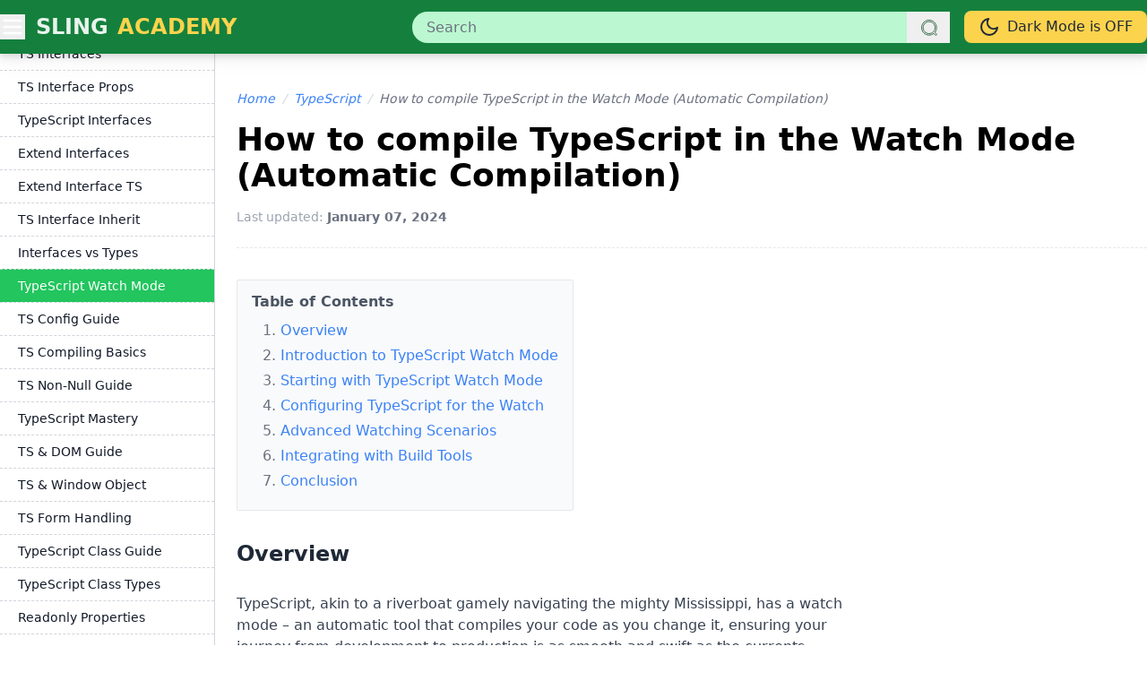

--- FILE ---
content_type: text/html; charset=utf-8
request_url: https://www.slingacademy.com/article/how-to-compile-typescript-in-watch-mode-automatic-compilation/
body_size: 10666
content:
<html lang=en><head><meta charset=UTF-8><meta name=viewport content="width=device-width, initial-scale=1"><meta id=theme-color-meta name=theme-color content=#be185d><link rel="shortcut icon" href=https://www.slingacademy.com/static/images/favicon.png><link rel=stylesheet href="https://www.slingacademy.com/static/css/dist/main.css?v=2025.02.04.46"><script>let androidLightColor = '#15803D'; </script><script defer src="https://www.slingacademy.com/static/js/dist/dark-mode.js?v=2025.02.04.46"></script><link id=highlight-light rel=stylesheet href=https://cdnjs.cloudflare.com/ajax/libs/highlight.js/11.8.0/styles/github.min.css disabled><link id=highlight-dark rel=stylesheet href=https://cdnjs.cloudflare.com/ajax/libs/highlight.js/11.8.0/styles/atom-one-dark.min.css disabled><script>
    document.addEventListener('DOMContentLoaded', () => {
        const highlightLight = document.getElementById('highlight-light');
        const highlightDark = document.getElementById('highlight-dark');

        function useDarkCodeTheme(isDark) {
            highlightLight.disabled = isDark;
            highlightDark.disabled = !isDark;
        }

        const prefersDarkScheme = window.matchMedia('(prefers-color-scheme: dark)');
        const currentTheme = localStorage.getItem('theme');

        if (currentTheme === 'dark') {
            useDarkCodeTheme(true);
        } else if (currentTheme === 'light') {
            useDarkCodeTheme(false);
        } else {
            if (prefersDarkScheme.matches) {
                useDarkCodeTheme(true);
            } else {
                useDarkCodeTheme(false);
            }
        }

        // I expect that someone will see my source code but I'm too lazy to remove my comments
        // System
        prefersDarkScheme.addEventListener('change', (e) => {
            if (!localStorage.getItem('theme')) {
                useDarkCodeTheme(e.matches);
            }
        });

        // Toggle btn
        document.getElementById('theme-switcher').addEventListener('click', () => {
            const isDarkMode = document.body.classList.contains('dark');
            useDarkCodeTheme(!isDarkMode);
        });
    });
</script><script async src="https://www.googletagmanager.com/gtag/js?id=G-CXYTMVPGQ6"></script><script>
        window.dataLayer = window.dataLayer || [];
        function gtag() { dataLayer.push(arguments); }
        gtag('js', new Date());

        gtag('config', 'G-CXYTMVPGQ6');
    </script><script src=https://the.gatekeeperconsent.com/cmp.min.js data-cfasync=false></script><script async src=//www.ezojs.com/ezoic/sa.min.js></script><script>
        window.ezstandalone = window.ezstandalone || {};
        ezstandalone.cmd = ezstandalone.cmd || [];
    </script><meta name=description content="Overview



TypeScript, akin to a riverboat gamely navigating the mighty Mississippi, has a watch mode &#8211; an automatic tool that compiles your code as you change it, ensuring your journey from development to production is as smooth..."><title>How to compile TypeScript in the Watch Mode (Automatic Compilation) - Sling Academy</title></head><body id=page-body class="bg-white dark:bg-gray-900"><div id=overlay class="fixed inset-0 bg-black opacity-50 hidden z-[9999]"></div><nav id=side-nav class="fixed top-0 left-0 w-64 max-w-[90vw] h-full bg-gray-800/90 text-white transform -translate-x-full transition-transform duration-300 z-[10000]"><div class="px-6 h-[60px] flex justify-between items-center"><h3 class="text-green-500 text-xl font-semibold">Menu</h3><button id=menu-close class="text-gray-400 hover:text-amber-500 text-2xl font-light">&times;</button></div><div class="mx-6 h-2 border-t border-gray-700 border-dashed"></div><ul class="px-6 py-3 space-y-4 text-sm text-gray-300"><li><a href=https://www.slingacademy.com class="block hover:text-amber-500 duration-300">Home</a></li><li><a href=https://www.slingacademy.com/cat/javascript/ class="block hover:text-amber-500 duration-300"> JvaScript </a></li><li><a href=https://www.slingacademy.com/cat/node-js/ class="block hover:text-amber-500 duration-300"> Node.js </a></li><li><a href=https://www.slingacademy.com/cat/next-js/ class="block hover:text-amber-500 duration-300"> Next.js </a></li><li><a href=https://www.slingacademy.com/cat/flutter/ class="block hover:text-amber-500 duration-300"> Flutter </a></li><li><a href=https://www.slingacademy.com/cat/swift/ class="block hover:text-amber-500 duration-300"> Swift </a></li><li><a href=https://www.slingacademy.com/series/nest-js-tutorials-from-basics-to-advanced/ class="block hover:text-amber-500 duration-300"> NestJS </a></li><div class="mx-6 h-2 border-t border-gray-700 border-dashed"></div><li><a href=https://www.slingacademy.com/cat/python/ class="block hover:text-amber-500 duration-300"> Python </a></li><li><a href=https://www.slingacademy.com/cat/pytorch/ class="block hover:text-amber-500 duration-300"> PyTorch </a></li><li><a href=https://www.slingacademy.com/cat/sample-data/ class="block hover:text-amber-500 duration-300"> Sample Data </a></li><li><a href=https://www.slingacademy.com/cat/fastapi/ class="block hover:text-amber-500 duration-300"> FastAPI </a></li><div class="mx-6 h-2 border-t border-gray-700 border-dashed"></div><li><a href=https://www.slingacademy.com/cat/postgresql/ class="block hover:text-amber-500 duration-300"> PostgreSQL </a></li><li><a href=https://www.slingacademy.com/cat/mysql/ class="block hover:text-amber-500 duration-300"> MySQL </a></li><li><a href=https://www.slingacademy.com/cat/mongodb/ class="block hover:text-amber-500 duration-300"> MongoDB </a></li><li><a href=https://www.slingacademy.com/series/mongoose-js-tutorials/ class="block hover:text-amber-500 duration-300"> Mongoose </a></li><li><a href=https://www.slingacademy.com/cat/sqlalchemy/ class="block hover:text-amber-500 duration-300"> SQLAlchemy </a></li></ul></nav><header id=top-menu class="h-[100px] md:h-[60px] w-full bg-green-700 dark:bg-gray-800 drop-shadow-lg fixed z-20"><div class="my-big-wrapper h-full flex flex-wrap justify-start md:justify-between items-center"><button id=menu-toggle class="order-1 text-white focus:outline-none"><svg xmlns=http://www.w3.org/2000/svg class="h-6 w-6 md:h-7 md:w-7" fill=none viewbox="0 0 24 24" stroke=currentColor><path stroke-linecap=round stroke-linejoin=round stroke-width=2 d="M4 6h16M4 12h16M4 18h16"/></svg></button><a href=https://www.slingacademy.com/ class="order-2 ml-1.5 md:ml-3 text-white/90 font-semibold text-xl md:text-2xl uppercase hover:text-white duration-300"><span>Sling</span><span class="md:ml-[2px] text-amber-300 hover:text-amber-500 dark:text-green-500 dark:hover:text-green-400 duration-300"> Academy </span></a><form class="order-4 md:order-3 my-0 md:ml-auto grow w-full md:max-w-[600px] md:h-full flex items-center" action=https://www.slingacademy.com/search/ method=GET><div class="relative w-full flex"><input type=text name=keyword required maxlength=50 id=keyword class="w-full h-full pl-4 pr-12 py-2 rounded-full bg-green-200 dark:bg-orange-900/20 text-dark/90 dark:text-white/70 focus:outline-none focus:ring-2 focus:ring-orange-500" placeholder=Search value><button type=submit class="absolute top-0 right-0 h-full w-12 flex justify-center items-center"><svg xmlns=http://www.w3.org/2000/svg class="h-5 w-5 text-green-900 dark:text-orange-600/70" fill=none viewbox="0 0 24 24" stroke=currentColor><path d="M 13 3 C 7.4889971 3 3 7.4889971 3 13 C 3 18.511003 7.4889971 23 13 23 C 15.396508 23 17.597385 22.148986 19.322266 20.736328 L 25.292969 26.707031 A 1.0001 1.0001 0 1 0 26.707031 25.292969 L 20.736328 19.322266 C 22.148986 17.597385 23 15.396508 23 13 C 23 7.4889971 18.511003 3 13 3 z M 13 5 C 17.430123 5 21 8.5698774 21 13 C 21 17.430123 17.430123 21 13 21 C 8.5698774 21 5 17.430123 5 13 C 5 8.5698774 8.5698774 5 13 5 z"></path></svg></button></div></form><button id=theme-switcher class="order-3 md:order-4 ml-auto md:ml-4 px-2 md:px-4 py-1 md:py-1.5 bg-amber-300 dark:bg-gray-700 text-sm md:text-base text-gray-800 dark:text-gray-200 rounded-lg flex items-center hover:drop-shadow-md hover:opacity-90 duration-300"><span id=theme-icon class="h-6 w-6"></span><span id=theme-text class=ml-2>Dark Mode is ON</span></button></div></header><div class="w-full h-[100px] md:h-[60px]"></div><script>
    document.addEventListener('DOMContentLoaded', function () {
        const menuToggle = document.getElementById('menu-toggle');
        const sideNav = document.getElementById('side-nav');
        const overlay = document.getElementById('overlay');
        const menuClose = document.getElementById('menu-close');

        menuToggle.addEventListener('click', function () {
            sideNav.classList.toggle('-translate-x-full');
            overlay.classList.toggle('hidden');
        });

        menuClose.addEventListener('click', function () {
            sideNav.classList.add('-translate-x-full');
            overlay.classList.add('hidden');
        });

        overlay.addEventListener('click', function () {
            sideNav.classList.add('-translate-x-full');
            overlay.classList.add('hidden');
        });
    });
</script><div class="my-big-wrapper min-h-[50vh] flex space-x-6"><div id=left-sidebar-wrapper class="custom-scrollbar hidden md:block w-[240px] shrink-0 border-r border-gray-300 dark:border-gray-700 sticky max-h-[calc(100vh-60px)] top-[60px] z-0 overflow-x-hidden overflow-y-auto"><div id=left-sidebar-container class=w-full><div><h3 class="block pl-1 pt-6 pb-3 text-xl font-semibold border-b border-gray-300 dark:border-gray-700"><a class="hover:text-red-500 dark:text-gray-300 duration-300" href=https://www.slingacademy.com/cat/typescript/ &quot;> TypeScript </a></h3></div><div class=" pb-4"><details open id=left-sidebar-current-collection class="left-sidebar-collection border-t border-gray-300 dark:border-gray-700" data-id=57 data-is-loaded=0><summary class="pl-1 py-3 text-base font-semibold cursor-pointer dark:text-gray-400"> The First Steps </summary><div><a href=https://www.slingacademy.com/article/what-is-typescript-and-benefits-of-using-it/ class="block pl-2 md:pl-5 pr-1 py-2 border-t
                            border-dashed border-gray-300 dark:border-gray-700 text-sm dark:text-gray-400 hover:bg-green-500 hover:text-white duration-300
                            text-gray-900"> TypeScript Benefits </a><a href=https://www.slingacademy.com/article/how-to-compile-typescript-in-browser-environment/ class="block pl-2 md:pl-5 pr-1 py-2 border-t
                            border-dashed border-gray-300 dark:border-gray-700 text-sm dark:text-gray-400 hover:bg-green-500 hover:text-white duration-300
                            text-gray-900"> Compile TypeScript </a><a href=https://www.slingacademy.com/article/typescript-complete-hello-world-example/ class="block pl-2 md:pl-5 pr-1 py-2 border-t
                            border-dashed border-gray-300 dark:border-gray-700 text-sm dark:text-gray-400 hover:bg-green-500 hover:text-white duration-300
                            text-gray-900"> TS: Hello World </a><a href=https://www.slingacademy.com/article/typescript-transforming-union-types-into-intersection-types/ class="block pl-2 md:pl-5 pr-1 py-2 border-t
                            border-dashed border-gray-300 dark:border-gray-700 text-sm dark:text-gray-400 hover:bg-green-500 hover:text-white duration-300
                            text-gray-900"> Union types to intersection types </a><a href=https://www.slingacademy.com/article/working-with-numbers-in-typescript/ class="block pl-2 md:pl-5 pr-1 py-2 border-t
                            border-dashed border-gray-300 dark:border-gray-700 text-sm dark:text-gray-400 hover:bg-green-500 hover:text-white duration-300
                            text-gray-900"> Numbers in TS </a><a href=https://www.slingacademy.com/article/working-with-boolean-in-typescript/ class="block pl-2 md:pl-5 pr-1 py-2 border-t
                            border-dashed border-gray-300 dark:border-gray-700 text-sm dark:text-gray-400 hover:bg-green-500 hover:text-white duration-300
                            text-gray-900"> Boolean in TS </a><a href=https://www.slingacademy.com/article/typescript-object-with-optional-properties/ class="block pl-2 md:pl-5 pr-1 py-2 border-t
                            border-dashed border-gray-300 dark:border-gray-700 text-sm dark:text-gray-400 hover:bg-green-500 hover:text-white duration-300
                            text-gray-900"> Object with optional properties </a><a href=https://www.slingacademy.com/article/understanding-type-inference-in-typescript/ class="block pl-2 md:pl-5 pr-1 py-2 border-t
                            border-dashed border-gray-300 dark:border-gray-700 text-sm dark:text-gray-400 hover:bg-green-500 hover:text-white duration-300
                            text-gray-900"> TypeScript Type Infer </a><a href=https://www.slingacademy.com/article/understanding-the-any-type-in-typescript/ class="block pl-2 md:pl-5 pr-1 py-2 border-t
                            border-dashed border-gray-300 dark:border-gray-700 text-sm dark:text-gray-400 hover:bg-green-500 hover:text-white duration-300
                            text-gray-900"> TypeScript 'Any' </a><a href=https://www.slingacademy.com/article/delayed-initialization-and-implicit-any-in-typescript/ class="block pl-2 md:pl-5 pr-1 py-2 border-t
                            border-dashed border-gray-300 dark:border-gray-700 text-sm dark:text-gray-400 hover:bg-green-500 hover:text-white duration-300
                            text-gray-900"> TS Delayed Init </a><a href=https://www.slingacademy.com/article/working-with-strings-in-typescript-a-complete-guide/ class="block pl-2 md:pl-5 pr-1 py-2 border-t
                            border-dashed border-gray-300 dark:border-gray-700 text-sm dark:text-gray-400 hover:bg-green-500 hover:text-white duration-300
                            text-gray-900"> TypeScript Strings </a><a href=https://www.slingacademy.com/article/object-types-in-typescript-a-practical-guide/ class="block pl-2 md:pl-5 pr-1 py-2 border-t
                            border-dashed border-gray-300 dark:border-gray-700 text-sm dark:text-gray-400 hover:bg-green-500 hover:text-white duration-300
                            text-gray-900"> TS Object Types </a><a href=https://www.slingacademy.com/article/using-nested-object-types-in-typescript/ class="block pl-2 md:pl-5 pr-1 py-2 border-t
                            border-dashed border-gray-300 dark:border-gray-700 text-sm dark:text-gray-400 hover:bg-green-500 hover:text-white duration-300
                            text-gray-900"> Nested Types TS </a><a href=https://www.slingacademy.com/article/array-types-in-typescript-a-complete-guide/ class="block pl-2 md:pl-5 pr-1 py-2 border-t
                            border-dashed border-gray-300 dark:border-gray-700 text-sm dark:text-gray-400 hover:bg-green-500 hover:text-white duration-300
                            text-gray-900"> TS Array Guide </a><a href=https://www.slingacademy.com/article/tuples-in-typescript-a-complete-guide/ class="block pl-2 md:pl-5 pr-1 py-2 border-t
                            border-dashed border-gray-300 dark:border-gray-700 text-sm dark:text-gray-400 hover:bg-green-500 hover:text-white duration-300
                            text-gray-900"> TS Tuples Guide </a><a href=https://www.slingacademy.com/article/enums-in-typescript-a-developers-guide/ class="block pl-2 md:pl-5 pr-1 py-2 border-t
                            border-dashed border-gray-300 dark:border-gray-700 text-sm dark:text-gray-400 hover:bg-green-500 hover:text-white duration-300
                            text-gray-900"> TypeScript Enums </a><a href=https://www.slingacademy.com/article/union-types-in-typescript-a-depth-guide/ class="block pl-2 md:pl-5 pr-1 py-2 border-t
                            border-dashed border-gray-300 dark:border-gray-700 text-sm dark:text-gray-400 hover:bg-green-500 hover:text-white duration-300
                            text-gray-900"> TS Union Types </a><a href=https://www.slingacademy.com/article/literal-types-in-typescript-a-comprehensive-guide/ class="block pl-2 md:pl-5 pr-1 py-2 border-t
                            border-dashed border-gray-300 dark:border-gray-700 text-sm dark:text-gray-400 hover:bg-green-500 hover:text-white duration-300
                            text-gray-900"> Literal Types Guide </a><a href=https://www.slingacademy.com/article/readonly-properties-of-object-in-typescript-explained-with-examples/ class="block pl-2 md:pl-5 pr-1 py-2 border-t
                            border-dashed border-gray-300 dark:border-gray-700 text-sm dark:text-gray-400 hover:bg-green-500 hover:text-white duration-300
                            text-gray-900"> Readonly TypeScript </a><a href=https://www.slingacademy.com/article/typescript-excess-property-checks-in-object-literals/ class="block pl-2 md:pl-5 pr-1 py-2 border-t
                            border-dashed border-gray-300 dark:border-gray-700 text-sm dark:text-gray-400 hover:bg-green-500 hover:text-white duration-300
                            text-gray-900"> TS Object Checks </a><a href=https://www.slingacademy.com/article/how-to-create-type-aliases-in-typescript-a-deep-dive/ class="block pl-2 md:pl-5 pr-1 py-2 border-t
                            border-dashed border-gray-300 dark:border-gray-700 text-sm dark:text-gray-400 hover:bg-green-500 hover:text-white duration-300
                            text-gray-900"> TS Type Aliases </a><a href=https://www.slingacademy.com/article/intersection-types-in-typescript-tutorial-with-examples/ class="block pl-2 md:pl-5 pr-1 py-2 border-t
                            border-dashed border-gray-300 dark:border-gray-700 text-sm dark:text-gray-400 hover:bg-green-500 hover:text-white duration-300
                            text-gray-900"> TS Intersection Types </a><a href=https://www.slingacademy.com/article/how-to-use-variables-to-set-object-keys-in-typescript/ class="block pl-2 md:pl-5 pr-1 py-2 border-t
                            border-dashed border-gray-300 dark:border-gray-700 text-sm dark:text-gray-400 hover:bg-green-500 hover:text-white duration-300
                            text-gray-900"> Use variables to set object keys </a><a href=https://www.slingacademy.com/article/multidimensional-array-in-typescript-a-complete-guide/ class="block pl-2 md:pl-5 pr-1 py-2 border-t
                            border-dashed border-gray-300 dark:border-gray-700 text-sm dark:text-gray-400 hover:bg-green-500 hover:text-white duration-300
                            text-gray-900"> TS Multidim. Arrays </a><a href=https://www.slingacademy.com/article/function-parameters-annotations-in-typescript-a-practical-guide/ class="block pl-2 md:pl-5 pr-1 py-2 border-t
                            border-dashed border-gray-300 dark:border-gray-700 text-sm dark:text-gray-400 hover:bg-green-500 hover:text-white duration-300
                            text-gray-900"> TypeScript Params Guide </a><a href=https://www.slingacademy.com/article/mastering-function-default-parameters-typescript/ class="block pl-2 md:pl-5 pr-1 py-2 border-t
                            border-dashed border-gray-300 dark:border-gray-700 text-sm dark:text-gray-400 hover:bg-green-500 hover:text-white duration-300
                            text-gray-900"> TS Default Params </a><a href=https://www.slingacademy.com/article/function-and-return-type-annotations-in-typescript/ class="block pl-2 md:pl-5 pr-1 py-2 border-t
                            border-dashed border-gray-300 dark:border-gray-700 text-sm dark:text-gray-400 hover:bg-green-500 hover:text-white duration-300
                            text-gray-900"> TypeScript Typing </a><a href=https://www.slingacademy.com/article/typescript-anonymous-function-typing-a-complete-guide/ class="block pl-2 md:pl-5 pr-1 py-2 border-t
                            border-dashed border-gray-300 dark:border-gray-700 text-sm dark:text-gray-400 hover:bg-green-500 hover:text-white duration-300
                            text-gray-900"> TS Anon Function Typing </a><a href=https://www.slingacademy.com/article/understanding-the-void-type-in-typescript/ class="block pl-2 md:pl-5 pr-1 py-2 border-t
                            border-dashed border-gray-300 dark:border-gray-700 text-sm dark:text-gray-400 hover:bg-green-500 hover:text-white duration-300
                            text-gray-900"> TS 'Void' Type </a><a href=https://www.slingacademy.com/article/understanding-the-never-type-in-typescript/ class="block pl-2 md:pl-5 pr-1 py-2 border-t
                            border-dashed border-gray-300 dark:border-gray-700 text-sm dark:text-gray-400 hover:bg-green-500 hover:text-white duration-300
                            text-gray-900"> TypeScript 'Never' </a><a href=https://www.slingacademy.com/article/type-narrowing-in-typescript-tutorial-examples/ class="block pl-2 md:pl-5 pr-1 py-2 border-t
                            border-dashed border-gray-300 dark:border-gray-700 text-sm dark:text-gray-400 hover:bg-green-500 hover:text-white duration-300
                            text-gray-900"> Type Narrowing TS </a><a href=https://www.slingacademy.com/article/typescript-using-union-types-and-arrays/ class="block pl-2 md:pl-5 pr-1 py-2 border-t
                            border-dashed border-gray-300 dark:border-gray-700 text-sm dark:text-gray-400 hover:bg-green-500 hover:text-white duration-300
                            text-gray-900"> TS Union & Arrays </a><a href=https://www.slingacademy.com/article/how-to-merge-multiple-objects-in-typescript/ class="block pl-2 md:pl-5 pr-1 py-2 border-t
                            border-dashed border-gray-300 dark:border-gray-700 text-sm dark:text-gray-400 hover:bg-green-500 hover:text-white duration-300
                            text-gray-900"> Merge objects </a><a href=https://www.slingacademy.com/article/how-to-define-interfaces-in-typescript/ class="block pl-2 md:pl-5 pr-1 py-2 border-t
                            border-dashed border-gray-300 dark:border-gray-700 text-sm dark:text-gray-400 hover:bg-green-500 hover:text-white duration-300
                            text-gray-900"> TS Interfaces </a><a href=https://www.slingacademy.com/article/typescript-readonly-and-optional-properties-in-interface/ class="block pl-2 md:pl-5 pr-1 py-2 border-t
                            border-dashed border-gray-300 dark:border-gray-700 text-sm dark:text-gray-400 hover:bg-green-500 hover:text-white duration-300
                            text-gray-900"> TS Interface Props </a><a href=https://www.slingacademy.com/article/typescript-interface-method-and-method-parameters/ class="block pl-2 md:pl-5 pr-1 py-2 border-t
                            border-dashed border-gray-300 dark:border-gray-700 text-sm dark:text-gray-400 hover:bg-green-500 hover:text-white duration-300
                            text-gray-900"> TypeScript Interfaces </a><a href=https://www.slingacademy.com/article/how-to-reopen-an-interface-in-typescript/ class="block pl-2 md:pl-5 pr-1 py-2 border-t
                            border-dashed border-gray-300 dark:border-gray-700 text-sm dark:text-gray-400 hover:bg-green-500 hover:text-white duration-300
                            text-gray-900"> Extend Interfaces </a><a href=https://www.slingacademy.com/article/how-to-extend-an-interface-in-typescript/ class="block pl-2 md:pl-5 pr-1 py-2 border-t
                            border-dashed border-gray-300 dark:border-gray-700 text-sm dark:text-gray-400 hover:bg-green-500 hover:text-white duration-300
                            text-gray-900"> Extend Interface TS </a><a href=https://www.slingacademy.com/article/multiple-inheritance-of-interface-in-typescript/ class="block pl-2 md:pl-5 pr-1 py-2 border-t
                            border-dashed border-gray-300 dark:border-gray-700 text-sm dark:text-gray-400 hover:bg-green-500 hover:text-white duration-300
                            text-gray-900"> TS Interface Inherit </a><a href=https://www.slingacademy.com/article/interfaces-vs-type-aliases-in-typescript-a-comparison/ class="block pl-2 md:pl-5 pr-1 py-2 border-t
                            border-dashed border-gray-300 dark:border-gray-700 text-sm dark:text-gray-400 hover:bg-green-500 hover:text-white duration-300
                            text-gray-900"> Interfaces vs Types </a><a id=left-sidebar-current-article href=https://www.slingacademy.com/article/how-to-compile-typescript-in-watch-mode-automatic-compilation/ class="block pl-2 md:pl-5 pr-1 py-2 border-t
                            border-dashed border-gray-300 dark:border-gray-700 text-sm dark:text-gray-400 hover:bg-green-500 hover:text-white duration-300
                            
                            bg-green-500 text-white dark:text-white"> TypeScript Watch Mode </a><a href=https://www.slingacademy.com/article/understanding-tsconfig-json-in-typescript/ class="block pl-2 md:pl-5 pr-1 py-2 border-t
                            border-dashed border-gray-300 dark:border-gray-700 text-sm dark:text-gray-400 hover:bg-green-500 hover:text-white duration-300
                            text-gray-900"> TS Config Guide </a><a href=https://www.slingacademy.com/article/compiling-typescript-with-noemitonerror-flag/ class="block pl-2 md:pl-5 pr-1 py-2 border-t
                            border-dashed border-gray-300 dark:border-gray-700 text-sm dark:text-gray-400 hover:bg-green-500 hover:text-white duration-300
                            text-gray-900"> TS Compiling Basics </a><a href=https://www.slingacademy.com/article/typescript-non-null-assertion-operator-a-complete-guide/ class="block pl-2 md:pl-5 pr-1 py-2 border-t
                            border-dashed border-gray-300 dark:border-gray-700 text-sm dark:text-gray-400 hover:bg-green-500 hover:text-white duration-300
                            text-gray-900"> TS Non-Null Guide </a><a href=https://www.slingacademy.com/article/mastering-type-assertion-in-typescript/ class="block pl-2 md:pl-5 pr-1 py-2 border-t
                            border-dashed border-gray-300 dark:border-gray-700 text-sm dark:text-gray-400 hover:bg-green-500 hover:text-white duration-300
                            text-gray-900"> TypeScript Mastery </a><a href=https://www.slingacademy.com/article/typescript-and-dom-manipulation-a-complete-guide/ class="block pl-2 md:pl-5 pr-1 py-2 border-t
                            border-dashed border-gray-300 dark:border-gray-700 text-sm dark:text-gray-400 hover:bg-green-500 hover:text-white duration-300
                            text-gray-900"> TS & DOM Guide </a><a href=https://www.slingacademy.com/article/typescript-and-window-object-a-complete-guide/ class="block pl-2 md:pl-5 pr-1 py-2 border-t
                            border-dashed border-gray-300 dark:border-gray-700 text-sm dark:text-gray-400 hover:bg-green-500 hover:text-white duration-300
                            text-gray-900"> TS & Window Object </a><a href=https://www.slingacademy.com/article/typescript-and-form-handling-a-complete-guide/ class="block pl-2 md:pl-5 pr-1 py-2 border-t
                            border-dashed border-gray-300 dark:border-gray-700 text-sm dark:text-gray-400 hover:bg-green-500 hover:text-white duration-300
                            text-gray-900"> TS Form Handling </a><a href=https://www.slingacademy.com/article/annotating-class-with-typescript-a-complete-guide/ class="block pl-2 md:pl-5 pr-1 py-2 border-t
                            border-dashed border-gray-300 dark:border-gray-700 text-sm dark:text-gray-400 hover:bg-green-500 hover:text-white duration-300
                            text-gray-900"> TypeScript Class Guide </a><a href=https://www.slingacademy.com/article/typing-class-properties-in-typescript-a-developers-guide/ class="block pl-2 md:pl-5 pr-1 py-2 border-t
                            border-dashed border-gray-300 dark:border-gray-700 text-sm dark:text-gray-400 hover:bg-green-500 hover:text-white duration-300
                            text-gray-900"> TypeScript Class Types </a><a href=https://www.slingacademy.com/article/readonly-class-properties-in-typescript/ class="block pl-2 md:pl-5 pr-1 py-2 border-t
                            border-dashed border-gray-300 dark:border-gray-700 text-sm dark:text-gray-400 hover:bg-green-500 hover:text-white duration-300
                            text-gray-900"> Readonly Properties </a><a href=https://www.slingacademy.com/article/typescript-class-constructor-complete-guide/ class="block pl-2 md:pl-5 pr-1 py-2 border-t
                            border-dashed border-gray-300 dark:border-gray-700 text-sm dark:text-gray-400 hover:bg-green-500 hover:text-white duration-300
                            text-gray-900"> TS Constructor Guide </a><a href=https://www.slingacademy.com/article/class-public-and-private-access-modifiers-in-typescript/ class="block pl-2 md:pl-5 pr-1 py-2 border-t
                            border-dashed border-gray-300 dark:border-gray-700 text-sm dark:text-gray-400 hover:bg-green-500 hover:text-white duration-300
                            text-gray-900"> Access Modifiers </a><a href=https://www.slingacademy.com/article/class-getter-and-setter-in-typescript-a-complete-guide/ class="block pl-2 md:pl-5 pr-1 py-2 border-t
                            border-dashed border-gray-300 dark:border-gray-700 text-sm dark:text-gray-400 hover:bg-green-500 hover:text-white duration-300
                            text-gray-900"> TypeScript Get/Set </a><a href=https://www.slingacademy.com/article/how-to-create-abstract-classes-in-typescript/ class="block pl-2 md:pl-5 pr-1 py-2 border-t
                            border-dashed border-gray-300 dark:border-gray-700 text-sm dark:text-gray-400 hover:bg-green-500 hover:text-white duration-300
                            text-gray-900"> Abstract Classes TS </a><a href=https://www.slingacademy.com/article/how-to-use-the-protected-modifier-in-typescript/ class="block pl-2 md:pl-5 pr-1 py-2 border-t
                            border-dashed border-gray-300 dark:border-gray-700 text-sm dark:text-gray-400 hover:bg-green-500 hover:text-white duration-300
                            text-gray-900"> Protected in TS </a><a href=https://www.slingacademy.com/article/class-inheritance-in-typescript-a-complete-guide/ class="block pl-2 md:pl-5 pr-1 py-2 border-t
                            border-dashed border-gray-300 dark:border-gray-700 text-sm dark:text-gray-400 hover:bg-green-500 hover:text-white duration-300
                            text-gray-900"> TS Class Inheritance </a><a href=https://www.slingacademy.com/article/class-vs-interface-in-typescript/ class="block pl-2 md:pl-5 pr-1 py-2 border-t
                            border-dashed border-gray-300 dark:border-gray-700 text-sm dark:text-gray-400 hover:bg-green-500 hover:text-white duration-300
                            text-gray-900"> Class vs Interface TS </a><a href=https://www.slingacademy.com/article/typescript-generic-array-complete-guide/ class="block pl-2 md:pl-5 pr-1 py-2 border-t
                            border-dashed border-gray-300 dark:border-gray-700 text-sm dark:text-gray-400 hover:bg-green-500 hover:text-white duration-300
                            text-gray-900"> TS Generic Array </a><a href=https://www.slingacademy.com/article/typescript-generic-function-a-complete-guide/ class="block pl-2 md:pl-5 pr-1 py-2 border-t
                            border-dashed border-gray-300 dark:border-gray-700 text-sm dark:text-gray-400 hover:bg-green-500 hover:text-white duration-300
                            text-gray-900"> TS Generic Functions </a><a href=https://www.slingacademy.com/article/typescript-generic-object-a-practical-guide/ class="block pl-2 md:pl-5 pr-1 py-2 border-t
                            border-dashed border-gray-300 dark:border-gray-700 text-sm dark:text-gray-400 hover:bg-green-500 hover:text-white duration-300
                            text-gray-900"> TS Generic Guide </a><a href=https://www.slingacademy.com/article/inferred-generic-type-in-typescript-a-deep-dive/ class="block pl-2 md:pl-5 pr-1 py-2 border-t
                            border-dashed border-gray-300 dark:border-gray-700 text-sm dark:text-gray-400 hover:bg-green-500 hover:text-white duration-300
                            text-gray-900"> TypeScript Generics </a><a href=https://www.slingacademy.com/article/using-generic-with-class-in-typescript-a-complete-guide/ class="block pl-2 md:pl-5 pr-1 py-2 border-t
                            border-dashed border-gray-300 dark:border-gray-700 text-sm dark:text-gray-400 hover:bg-green-500 hover:text-white duration-300
                            text-gray-900"> TS Generics Guide </a><a href=https://www.slingacademy.com/article/generics-with-multiple-types-in-typescript-a-complete-guide/ class="block pl-2 md:pl-5 pr-1 py-2 border-t
                            border-dashed border-gray-300 dark:border-gray-700 text-sm dark:text-gray-400 hover:bg-green-500 hover:text-white duration-300
                            text-gray-900"> TS Generics Guide </a><a href=https://www.slingacademy.com/article/typescript-generics-and-union-types-a-complete-guide/ class="block pl-2 md:pl-5 pr-1 py-2 border-t
                            border-dashed border-gray-300 dark:border-gray-700 text-sm dark:text-gray-400 hover:bg-green-500 hover:text-white duration-300
                            text-gray-900"> TS Generics & Unions </a><a href=https://www.slingacademy.com/article/typescript-generics-and-intersection-types-a-complete-guide/ class="block pl-2 md:pl-5 pr-1 py-2 border-t
                            border-dashed border-gray-300 dark:border-gray-700 text-sm dark:text-gray-400 hover:bg-green-500 hover:text-white duration-300
                            text-gray-900"> TS Generics & Intersect </a><a href=https://www.slingacademy.com/article/adding-type-constraints-in-typescript-generics/ class="block pl-2 md:pl-5 pr-1 py-2 border-t
                            border-dashed border-gray-300 dark:border-gray-700 text-sm dark:text-gray-400 hover:bg-green-500 hover:text-white duration-300
                            text-gray-900"> TypeScript Type Constraints </a><a href=https://www.slingacademy.com/article/working-with-type-predicates-in-typescript/ class="block pl-2 md:pl-5 pr-1 py-2 border-t
                            border-dashed border-gray-300 dark:border-gray-700 text-sm dark:text-gray-400 hover:bg-green-500 hover:text-white duration-300
                            text-gray-900"> Type Predicates TS </a><a href=https://www.slingacademy.com/article/discriminated-unions-in-typescript-a-complete-guide/ class="block pl-2 md:pl-5 pr-1 py-2 border-t
                            border-dashed border-gray-300 dark:border-gray-700 text-sm dark:text-gray-400 hover:bg-green-500 hover:text-white duration-300
                            text-gray-900"> TS Discriminated Unions </a><a href=https://www.slingacademy.com/article/exhaustiveness-checking-with-never-type-in-typescript/ class="block pl-2 md:pl-5 pr-1 py-2 border-t
                            border-dashed border-gray-300 dark:border-gray-700 text-sm dark:text-gray-400 hover:bg-green-500 hover:text-white duration-300
                            text-gray-900"> TS 'never' Type </a><a href=https://www.slingacademy.com/article/instanceof-type-guard-in-typescript-a-complete-guide/ class="block pl-2 md:pl-5 pr-1 py-2 border-t
                            border-dashed border-gray-300 dark:border-gray-700 text-sm dark:text-gray-400 hover:bg-green-500 hover:text-white duration-300
                            text-gray-900"> TypeScript Type Guard </a><a href=https://www.slingacademy.com/article/truthiness-and-falsiness-in-typescript-a-complete-guide/ class="block pl-2 md:pl-5 pr-1 py-2 border-t
                            border-dashed border-gray-300 dark:border-gray-700 text-sm dark:text-gray-400 hover:bg-green-500 hover:text-white duration-300
                            text-gray-900"> Truth in TypeScript </a><a href=https://www.slingacademy.com/article/null-and-undefined-in-typescript-a-practical-guide/ class="block pl-2 md:pl-5 pr-1 py-2 border-t
                            border-dashed border-gray-300 dark:border-gray-700 text-sm dark:text-gray-400 hover:bg-green-500 hover:text-white duration-300
                            text-gray-900"> TypeScript Null Guide </a><a href=https://www.slingacademy.com/article/equality-operators-in-typescript-a-complete-guide/ class="block pl-2 md:pl-5 pr-1 py-2 border-t
                            border-dashed border-gray-300 dark:border-gray-700 text-sm dark:text-gray-400 hover:bg-green-500 hover:text-white duration-300
                            text-gray-900"> TS Equality Guide </a><a href=https://www.slingacademy.com/article/type-declaration-files-in-typescript-a-complete-guide/ class="block pl-2 md:pl-5 pr-1 py-2 border-t
                            border-dashed border-gray-300 dark:border-gray-700 text-sm dark:text-gray-400 hover:bg-green-500 hover:text-white duration-300
                            text-gray-900"> TS Declaration Files </a><a href=https://www.slingacademy.com/article/namespaces-in-typescript-a-complete-guide/ class="block pl-2 md:pl-5 pr-1 py-2 border-t
                            border-dashed border-gray-300 dark:border-gray-700 text-sm dark:text-gray-400 hover:bg-green-500 hover:text-white duration-300
                            text-gray-900"> TS Namespaces Guide </a><a href=https://www.slingacademy.com/article/using-multiple-types-in-an-array-in-typescript/ class="block pl-2 md:pl-5 pr-1 py-2 border-t
                            border-dashed border-gray-300 dark:border-gray-700 text-sm dark:text-gray-400 hover:bg-green-500 hover:text-white duration-300
                            text-gray-900"> TS Multi-type Arrays </a><a href=https://www.slingacademy.com/article/long-type-annotations-in-typescript-a-comprehensive-guide/ class="block pl-2 md:pl-5 pr-1 py-2 border-t
                            border-dashed border-gray-300 dark:border-gray-700 text-sm dark:text-gray-400 hover:bg-green-500 hover:text-white duration-300
                            text-gray-900"> TypeScript Type Guide </a><a href=https://www.slingacademy.com/article/decorators-in-typescript-a-comprehensive-guide/ class="block pl-2 md:pl-5 pr-1 py-2 border-t
                            border-dashed border-gray-300 dark:border-gray-700 text-sm dark:text-gray-400 hover:bg-green-500 hover:text-white duration-300
                            text-gray-900"> TS Decorators Guide </a><a href=https://www.slingacademy.com/article/property-descriptor-in-typescript-complete-guide/ class="block pl-2 md:pl-5 pr-1 py-2 border-t
                            border-dashed border-gray-300 dark:border-gray-700 text-sm dark:text-gray-400 hover:bg-green-500 hover:text-white duration-300
                            text-gray-900"> TS Property Guide </a><a href=https://www.slingacademy.com/article/wrapping-methods-with-decorators-in-typescript/ class="block pl-2 md:pl-5 pr-1 py-2 border-t
                            border-dashed border-gray-300 dark:border-gray-700 text-sm dark:text-gray-400 hover:bg-green-500 hover:text-white duration-300
                            text-gray-900"> TS Decorators Guide </a><a href=https://www.slingacademy.com/article/decorator-factories-in-typescript-a-complete-guide/ class="block pl-2 md:pl-5 pr-1 py-2 border-t
                            border-dashed border-gray-300 dark:border-gray-700 text-sm dark:text-gray-400 hover:bg-green-500 hover:text-white duration-300
                            text-gray-900"> TS Decorator Guide </a><a href=https://www.slingacademy.com/article/typescript-create-new-type-from-old-type/ class="block pl-2 md:pl-5 pr-1 py-2 border-t
                            border-dashed border-gray-300 dark:border-gray-700 text-sm dark:text-gray-400 hover:bg-green-500 hover:text-white duration-300
                            text-gray-900"> TS: New from Old Type </a><a href=https://www.slingacademy.com/article/using-keyof-type-operator-in-typescript/ class="block pl-2 md:pl-5 pr-1 py-2 border-t
                            border-dashed border-gray-300 dark:border-gray-700 text-sm dark:text-gray-400 hover:bg-green-500 hover:text-white duration-300
                            text-gray-900"> Keyof in TypeScript </a><a href=https://www.slingacademy.com/article/using-typeof-type-operator-in-typescript/ class="block pl-2 md:pl-5 pr-1 py-2 border-t
                            border-dashed border-gray-300 dark:border-gray-700 text-sm dark:text-gray-400 hover:bg-green-500 hover:text-white duration-300
                            text-gray-900"> Typeof in TypeScript </a><a href=https://www.slingacademy.com/article/understanding-indexed-access-types-in-typescript/ class="block pl-2 md:pl-5 pr-1 py-2 border-t
                            border-dashed border-gray-300 dark:border-gray-700 text-sm dark:text-gray-400 hover:bg-green-500 hover:text-white duration-300
                            text-gray-900"> Indexed Access Types </a><a href=https://www.slingacademy.com/article/understanding-strictnullcheck-option-in-tsconfig-json-file/ class="block pl-2 md:pl-5 pr-1 py-2 border-t
                            border-dashed border-gray-300 dark:border-gray-700 text-sm dark:text-gray-400 hover:bg-green-500 hover:text-white duration-300
                            text-gray-900"> strictNullCheck 101 </a><a href=https://www.slingacademy.com/article/how-to-check-non-null-values-in-typescript/ class="block pl-2 md:pl-5 pr-1 py-2 border-t
                            border-dashed border-gray-300 dark:border-gray-700 text-sm dark:text-gray-400 hover:bg-green-500 hover:text-white duration-300
                            text-gray-900"> Non-Null TypeScript </a><a href=https://www.slingacademy.com/article/using-bigint-and-symbol-in-typescript/ class="block pl-2 md:pl-5 pr-1 py-2 border-t
                            border-dashed border-gray-300 dark:border-gray-700 text-sm dark:text-gray-400 hover:bg-green-500 hover:text-white duration-300
                            text-gray-900"> BigInt & Symbol TS </a><a href=https://www.slingacademy.com/article/how-to-use-mapped-types-in-typescript/ class="block pl-2 md:pl-5 pr-1 py-2 border-t
                            border-dashed border-gray-300 dark:border-gray-700 text-sm dark:text-gray-400 hover:bg-green-500 hover:text-white duration-300
                            text-gray-900"> Mapped Types in TS </a><a href=https://www.slingacademy.com/article/use-template-literal-types-typescript/ class="block pl-2 md:pl-5 pr-1 py-2 border-t
                            border-dashed border-gray-300 dark:border-gray-700 text-sm dark:text-gray-400 hover:bg-green-500 hover:text-white duration-300
                            text-gray-900"> Template Literals TS </a><a href=https://www.slingacademy.com/article/iterators-and-generators-in-typescript-a-complete-guide/ class="block pl-2 md:pl-5 pr-1 py-2 border-t
                            border-dashed border-gray-300 dark:border-gray-700 text-sm dark:text-gray-400 hover:bg-green-500 hover:text-white duration-300
                            text-gray-900"> Iterators & Generators </a><a href=https://www.slingacademy.com/article/working-with-record-and-pick-types-in-typescript/ class="block pl-2 md:pl-5 pr-1 py-2 border-t
                            border-dashed border-gray-300 dark:border-gray-700 text-sm dark:text-gray-400 hover:bg-green-500 hover:text-white duration-300
                            text-gray-900"> TypeScript Record & Pick </a><a href=https://www.slingacademy.com/article/typescript-excluding-getter-only-properties-from-type/ class="block pl-2 md:pl-5 pr-1 py-2 border-t
                            border-dashed border-gray-300 dark:border-gray-700 text-sm dark:text-gray-400 hover:bg-green-500 hover:text-white duration-300
                            text-gray-900"> TS: Exclude Getters </a><a href=https://www.slingacademy.com/article/typescript-how-to-constrain-array-with-fixed-length/ class="block pl-2 md:pl-5 pr-1 py-2 border-t
                            border-dashed border-gray-300 dark:border-gray-700 text-sm dark:text-gray-400 hover:bg-green-500 hover:text-white duration-300
                            text-gray-900"> TS Fixed Array </a><a href=https://www.slingacademy.com/article/declare-callback-function-type-typescript/ class="block pl-2 md:pl-5 pr-1 py-2 border-t
                            border-dashed border-gray-300 dark:border-gray-700 text-sm dark:text-gray-400 hover:bg-green-500 hover:text-white duration-300
                            text-gray-900"> Declare Callback TS </a><a href=https://www.slingacademy.com/article/create-custom-global-interface-typescript/ class="block pl-2 md:pl-5 pr-1 py-2 border-t
                            border-dashed border-gray-300 dark:border-gray-700 text-sm dark:text-gray-400 hover:bg-green-500 hover:text-white duration-300
                            text-gray-900"> Custom TypeScript IF </a><a href=https://www.slingacademy.com/article/typescript-how-to-check-if-a-property-exists-in-an-object/ class="block pl-2 md:pl-5 pr-1 py-2 border-t
                            border-dashed border-gray-300 dark:border-gray-700 text-sm dark:text-gray-400 hover:bg-green-500 hover:text-white duration-300
                            text-gray-900"> TypeScript: Check Prop </a><a href=https://www.slingacademy.com/article/typescript-how-to-check-if-a-string-is-empty/ class="block pl-2 md:pl-5 pr-1 py-2 border-t
                            border-dashed border-gray-300 dark:border-gray-700 text-sm dark:text-gray-400 hover:bg-green-500 hover:text-white duration-300
                            text-gray-900"> Check Empty String </a><a href=https://www.slingacademy.com/article/typescript-force-positive-number-with-plus-sign/ class="block pl-2 md:pl-5 pr-1 py-2 border-t
                            border-dashed border-gray-300 dark:border-gray-700 text-sm dark:text-gray-400 hover:bg-green-500 hover:text-white duration-300
                            text-gray-900"> TS Positive Number </a><a href=https://www.slingacademy.com/article/typescript-force-negative-number-with-sign/ class="block pl-2 md:pl-5 pr-1 py-2 border-t
                            border-dashed border-gray-300 dark:border-gray-700 text-sm dark:text-gray-400 hover:bg-green-500 hover:text-white duration-300
                            text-gray-900"> TS: Negative Num </a><a href=https://www.slingacademy.com/article/proper-use-exclamation-mark-typescript/ class="block pl-2 md:pl-5 pr-1 py-2 border-t
                            border-dashed border-gray-300 dark:border-gray-700 text-sm dark:text-gray-400 hover:bg-green-500 hover:text-white duration-300
                            text-gray-900"> Exclamation in TS </a></div></details><details class="left-sidebar-collection border-t border-gray-300 dark:border-gray-700" data-id=16 data-is-loaded=0><summary class="pl-1 py-3 text-base font-semibold cursor-pointer dark:text-gray-400"> Beyond the Basics </summary><div><div class=left-sidebar-load-article><p class="block pl-2 md:pl-5 pr-1 py-2 border-t
                            border-dashed border-gray-200 dark:border-gray-800 text-sm text-gray-400 dark:text-gray-500"> Loading... </p></div></div></details></div></div></div><script>
    document.addEventListener('DOMContentLoaded', function () {
        const currentArticle = document.querySelector(
            '#left-sidebar-current-article'
        );
        const leftSidebarContainer = document.querySelector(
            '#left-sidebar-container'
        );
        const leftSidebarWrapper = document.querySelector('#left-sidebar-wrapper');

        if (currentArticle) {
            const currentArticlePosition = currentArticle.offsetTop;
            const windowHeight = window.innerHeight;

            if (currentArticlePosition > windowHeight - 300 && windowHeight > 300) {
                leftSidebarWrapper.scrollTo({
                    top: currentArticlePosition - 240,
                    behavior: 'smooth',
                });
            }
        }

        // Loading articles in collection with ID
        const collections = document.querySelectorAll('.left-sidebar-collection');
        collections.forEach((collection) => {
            collection.addEventListener('toggle', function (event) {
                if (collection.open && collection.dataset.isLoaded == 0 && collection.id != "left-sidebar-current-collection") {
                    const collectionId = collection.dataset.id;
                    let apiUrl = "https://www.slingacademy.com/series/api/COLLECTION_ID";
                    apiUrl = apiUrl.replace('COLLECTION_ID', collectionId);

                    fetch(apiUrl)
                        .then((response) => response.json())
                        .then((data) => {
                            console.log(data);
                            
                            const collectionArticles = data.articles;
                            const collectionArticleContainer = collection.querySelector('div');

                            collectionArticleContainer.innerHTML = '';
                            collectionArticles.forEach((collectionArticle) => {
                                const articleLink = document.createElement('a');
                                articleLink.classList.add(
                                    'block',
                                    'pl-2',
                                    'md:pl-5',
                                    'pr-1',
                                    'py-2',
                                    'border-t',
                                    'border-dashed',
                                    'border-gray-300',
                                    'dark:border-gray-700',
                                    'text-sm',
                                    'dark:text-gray-400',
                                    'hover:bg-green-500',
                                    'hover:text-white',
                                    'duration-300'
                                );
                                articleLink.href = "https://www.slingacademy.com/article/SLUG/";
                                articleLink.href = articleLink.href.replace('SLUG', collectionArticle.slug);

                                articleLink.innerHTML = collectionArticle.title;
                                collectionArticleContainer.appendChild(articleLink);
                            });

                            collection.dataset.isLoaded = 1;
                        });
                }
            });
        });
    });


</script><div class="grow flex flex-col pb-20"><section><div class=h-10></div><div class><div class="flex flex-row flex-wrap items-center text-sm italic font-light"><a href=https://www.slingacademy.com/ class="text-blue-500 dark:text-blue-400 hover:text-red-500 duration-300">Home</a><span class="mx-2 text-gray-300 dark:text-gray-400">/</span><a href=https://www.slingacademy.com/cat/typescript/ class="text-blue-500 dark:text-blue-400 hover:text-blue-200 duration-300">TypeScript</a><span class="mx-2 text-gray-300 dark:text-gray-400">/</span><span class="text-gray-500 dark:text-gray-400">How to compile TypeScript in the Watch Mode (Automatic Compilation)</span></div></div><div class=h-4></div><h1 class="text-4xl font-semibold dark:text-gray-300"> How to compile TypeScript in the Watch Mode (Automatic Compilation) </h1><p class="mt-4 text-sm text-gray-400 dark:text-gray-500"> Last updated: <b class="text-gray-500 dark:text-gray-400 font-semibold"> January 07, 2024 </b></p><div class=h-6></div><div class="h-1 border-t border-gray-200 dark:border-gray-700 border-dashed"></div></section><div class="w-full flex flex-col md:flex-row space-y-6 md:space-x-8 justify-between"><main><div class="grow my-big-wrapper-content"><div class=single-content><section class=toc_wrapper><div class=toc><h2 class=toc__title>Table of Contents</h2><ol><li><a href=#overview>Overview</a></li><li><a href=#introduction-to-typescript-watch-mode>Introduction to TypeScript Watch Mode</a></li><li><a href=#starting-with-typescript-watch-mode>Starting with TypeScript Watch Mode</a></li><li><a href=#configuring-typescript-for-the-watch>Configuring TypeScript for the Watch</a></li><li><a href=#advanced-watching-scenarios>Advanced Watching Scenarios</a></li><li><a href=#integrating-with-build-tools>Integrating with Build Tools</a></li><li><a href=#conclusion>Conclusion</a></li></ol></div></section><h2 id=overview>Overview</h2><p>TypeScript, akin to a riverboat gamely navigating the mighty Mississippi, has a watch mode – an automatic tool that compiles your code as you change it, ensuring your journey from development to production is as smooth and swift as the currents themselves.</p><h2 id=introduction-to-typescript-watch-mode>Introduction to TypeScript Watch Mode</h2><p>Welcome, kindred coder, to a realm where vigilance is championed above all – the TypeScript watch mode. TypeScript is a language both rich and robust, a type-safe companion to JavaScript, the lifeblood of internet creations, mapping out possibilities as endless as the stars spotting the heavens. The watch mode is akin to having a diligent river pilot aboard, minutely observing the river’s changing conditions, always ready to adjust the course – or in our case, automatically compiling your TypeScript files upon detecting changes, shunting the need to manually command the compilation after each edit.</p><p>In this guide, we shall traverse this mighty concept together, exploring how to set TypeScript’s watchful eyes upon your project. From the simplest incantations to conjure it to life to more befuddling charms that beseech advanced sorcery with configuration, let us embark on this expedition together.</p><h2 id=starting-with-typescript-watch-mode>Starting with TypeScript Watch Mode</h2><p>To initiate the watch mode, you must first ensure the presence of ‘typescript’ in your toolkit. If you’re yet to be furnished with it, the npm package manager, a trusty quartermaster that furnishes you with all manner of programming provisions, can be employed.</p><pre><code>$ npm install -g typescript
</code></pre><div><div id=ezoic-pub-ad-placeholder-107></div><script>
                            ezstandalone.cmd.push(function () {
                                ezstandalone.showAds(107)
                            });
                        </script></div><p>With TypeScript now dutifully installed, inviting the watch mode to your service is as simple as issuing a single command.</p><pre><code>$ tsc --watch
</code></pre><p>This command sets TypeScript’s vigilant watch over your project, its eyes skimming your code for alterations as assiduously as a card shark’s at a riverboat poker game. Upon any change, it compels the machinery to compile afresh, so your output reflects the very latest of your toils.</p><h2 id=configuring-typescript-for-the-watch>Configuring TypeScript for the Watch</h2><p>The sprawling landscapes you write your code upon can sometimes demand a more nuanced approach, and in such cases, you have to whisper the precise instructions into TypeScript’s ear through a file of configurations known as ‘tsconfig.json’.</p><pre><code>{
  "compilerOptions": {
    "outDir": "./dist",
    "strict": true,
    /* More options here */
  },
  "include": ["./src/**/*"],
  "watchOptions": {
    "watchFile": "useFsEvents"
  }
}
</code></pre><p>This configuration is akin to mapping the precise route your riverboat should take, setting markers along the Mississippi that guide it to the desired destination with unwavering precision.</p><h2 id=advanced-watching-scenarios>Advanced Watching Scenarios</h2><p>For those master pilots who wish to exercise even greater control, more complex configurations abound. You can, for example, instruct TypeScript to ignore certain tributary files or directories, much as a skilled captain sidesteps dangerous whirlpools or menacing river pirates.</p><pre><code>{
  "compilerOptions": {
    "outDir": "./dist"
  },
  "exclude": ["./src/tests/**/*"],
  "watchOptions": {
    "watchFile": "useFsEvents"
  }
}
</code></pre><div><div id=ezoic-pub-ad-placeholder-108></div><script>
                            ezstandalone.cmd.push(function () {
                                ezstandalone.showAds(108)
                            });
                        </script></div><p>This will ensure TypeScript turns a blind eye to the specified directory, focusing its watchful gaze only on the paths where true treasure lies.</p><h2 id=integrating-with-build-tools>Integrating with Build Tools</h2><p>A grand steamship requires a crew, and sometimes your TypeScript watch mode does as well. Should you wish to integrate with task runners like Gulp or module bundlers like Webpack, you will find that they augment the capabilities of your project, each contributing their own kind of steam to your engine.</p><h2 id=conclusion>Conclusion</h2><p>With the guidance provided, may your journey through TypeScript’s automatic compilation in watch mode be as majestic as a starlit cruise down the greatest of America’s rivers. Employ this tool wisely, and your development work will flow with the grace and certainty of the unceasing Mississippi itself – deep, powerful, and resolute.</p></div><p><span class="font-semibold dark:text-gray-400">Next Article: </span><a href=https://www.slingacademy.com/article/understanding-tsconfig-json-in-typescript/ class="text-blue-500 hover:text-red-500 hover:underline duration-300"> Understanding the tsconfig.json file in TypeScript </a></p><p><span class="font-semibold dark:text-gray-400">Previous Article: </span><a href=https://www.slingacademy.com/article/interfaces-vs-type-aliases-in-typescript-a-comparison/ class="text-blue-500 hover:underline hover:text-red-500 duration-300"> Interfaces vs Type Aliases in TypeScript: A Comparison </a></p><p><span class="font-semibold dark:text-gray-400">Series: </span><a href=https://www.slingacademy.com/series/the-first-steps-to-typescript/ class="text-blue-500 hover:underline hover:text-red-500 duration-300"> The First Steps to TypeScript </a></p><p class=mt-6><a href=https://www.slingacademy.com/cat/typescript/ class="px-6 py-1 border border-green-500 text-green-500 rounded-full hover:bg-green-500 hover:text-white duration-300"> TypeScript </a></p><div class="w-full h-6"></div><div class="w-full h-8 border-t border-gray-200 dark:border-gray-800"></div><div class="w-full h-[250px] md:h-[300px] overflow-hidden"><div id=ezoic-pub-ad-placeholder-106></div><script>
        ezstandalone.cmd.push(function () {
            ezstandalone.showAds(106)
        });
    </script></div><div><div class="w-full h-10"></div><p class="font-bold text-base text-green-700 dark:text-gray-300">Related Articles</p><div class="mt-3 mb-3 h-[2px] w-full flex"><div class="h-full w-[150px] bg-green-700 dark:bg-gray-300"></div><div class="h-full grow bg-gray-100 dark:bg-gray-700"></div></div><div class="w-full h-6"></div><div class="grid grid-cols-2 md:grid-cols-3 gap-x-6 gap-y-10"><div class=space-y-4><a href=https://www.slingacademy.com/article/how-to-merge-multiple-objects-in-typescript/ ><img class="w-full aspect-[2/1] object-cover border border-gray-200 dark:border-gray-700" src=https://www.slingacademy.com/media/thumbnails/2024-11/1-1024x482-1-1.webp alt="How to Merge Multiple Objects in TypeScript (2 Approaches)"></a><p class="leading-5 font-semibold text-sm dark:text-gray-400 hover:text-amber-500 duration-300"><a href=https://www.slingacademy.com/article/how-to-merge-multiple-objects-in-typescript/ > How to Merge Multiple Objects in TypeScript (2 Approaches) </a></p><p class="text-xs font-light text-gray-500"> December 03, 2023 </p></div></div><div class="w-full h-8"></div></div><div><div class="w-full h-6"></div><div class="h-6 border-t border-dashed border-gray-100 dark:border-gray-800"></div><p class="font-bold text-base text-gray-700 dark:text-gray-300">You May Also Like</p><div class="w-full h-2"></div><ul class="list-disc list-inside"><li class="my-2 leading-5 dark:text-gray-500"><a href=https://www.slingacademy.com/article/typescript-function-to-convert-date-time-to-time-ago/ class="font-semibold underline dark:no-underline font-light text-blue-500 hover:text-green-700 duration-300"> TypeScript Function to Convert Date Time to Time Ago (2 examples) </a></li></ul><li class="my-2 leading-5 dark:text-gray-500"><a href=https://www.slingacademy.com/article/typescript-setinterval-and-clearinterval-methods/ class="font-semibold underline dark:no-underline font-light text-blue-500 hover:text-green-700 duration-300"> TypeScript: setInterval() and clearInterval() methods (3 examples) </a></li></ul><li class="my-2 leading-5 dark:text-gray-500"><a href=https://www.slingacademy.com/article/typescript-sessionstorage-crud-example/ class="font-semibold underline dark:no-underline font-light text-blue-500 hover:text-green-700 duration-300"> TypeScript sessionStorage: CRUD example </a></li></ul><li class="my-2 leading-5 dark:text-gray-500"><a href=https://www.slingacademy.com/article/using-settimeout-method-with-typescript-practical-examples/ class="font-semibold underline dark:no-underline font-light text-blue-500 hover:text-green-700 duration-300"> Using setTimeout() method with TypeScript (practical examples) </a></li></ul><li class="my-2 leading-5 dark:text-gray-500"><a href=https://www.slingacademy.com/article/working-with-window-navigator-object-in-typescript/ class="font-semibold underline dark:no-underline font-light text-blue-500 hover:text-green-700 duration-300"> Working with window.navigator object in TypeScript </a></li></ul><li class="my-2 leading-5 dark:text-gray-500"><a href=https://www.slingacademy.com/article/typescript-scrolling-to-a-specific-location/ class="font-semibold underline dark:no-underline font-light text-blue-500 hover:text-green-700 duration-300"> TypeScript: Scrolling to a specific location </a></li></ul><li class="my-2 leading-5 dark:text-gray-500"><a href=https://www.slingacademy.com/article/how-to-resize-the-current-window-in-typescript/ class="font-semibold underline dark:no-underline font-light text-blue-500 hover:text-green-700 duration-300"> How to resize the current window in TypeScript </a></li></ul><li class="my-2 leading-5 dark:text-gray-500"><a href=https://www.slingacademy.com/article/typescript-checking-if-an-element-is-a-descendant-of-another-element/ class="font-semibold underline dark:no-underline font-light text-blue-500 hover:text-green-700 duration-300"> TypeScript: Checking if an element is a descendant of another element </a></li></ul><li class="my-2 leading-5 dark:text-gray-500"><a href=https://www.slingacademy.com/article/typescript-get-the-first-last-child-node-of-an-element/ class="font-semibold underline dark:no-underline font-light text-blue-500 hover:text-green-700 duration-300"> TypeScript: Get the first/last child node of an element </a></li></ul><li class="my-2 leading-5 dark:text-gray-500"><a href=https://www.slingacademy.com/article/typescript-window-getcomputedstyle-method/ class="font-semibold underline dark:no-underline font-light text-blue-500 hover:text-green-700 duration-300"> TypeScript window.getComputerStyle() method (with examples) </a></li></ul><li class="my-2 leading-5 dark:text-gray-500"><a href=https://www.slingacademy.com/article/using-element-classlist-toggle-method-in-typescript-with-examples/ class="font-semibold underline dark:no-underline font-light text-blue-500 hover:text-green-700 duration-300"> Using element.classList.toggle() method in TypeScript (with examples) </a></li></ul><li class="my-2 leading-5 dark:text-gray-500"><a href=https://www.slingacademy.com/article/typescript-element-classlist-remove-method-with-examples/ class="font-semibold underline dark:no-underline font-light text-blue-500 hover:text-green-700 duration-300"> TypeScript element.classList.remove() method (with examples) </a></li></ul><li class="my-2 leading-5 dark:text-gray-500"><a href=https://www.slingacademy.com/article/typescript-adding-multiple-classes-to-an-element/ class="font-semibold underline dark:no-underline font-light text-blue-500 hover:text-green-700 duration-300"> TypeScript: Adding Multiple Classes to An Element </a></li></ul><li class="my-2 leading-5 dark:text-gray-500"><a href=https://www.slingacademy.com/article/element-insertadjacenthtml-method-in-typescript/ class="font-semibold underline dark:no-underline font-light text-blue-500 hover:text-green-700 duration-300"> element.insertAdjacentHTML() method in TypeScript </a></li></ul><li class="my-2 leading-5 dark:text-gray-500"><a href=https://www.slingacademy.com/article/typescript-element-innerhtml-and-element-textcontent/ class="font-semibold underline dark:no-underline font-light text-blue-500 hover:text-green-700 duration-300"> TypeScript – element.innerHTML and element.textContent </a></li></ul><li class="my-2 leading-5 dark:text-gray-500"><a href=https://www.slingacademy.com/article/using-elementremoveattribute-method-in-typescript/ class="font-semibold underline dark:no-underline font-light text-blue-500 hover:text-green-700 duration-300"> Using element.removeAttribute() method in TypeScript </a></li></ul><li class="my-2 leading-5 dark:text-gray-500"><a href=https://www.slingacademy.com/article/working-with-document-createelement-in-typescript/ class="font-semibold underline dark:no-underline font-light text-blue-500 hover:text-green-700 duration-300"> Working with Document.createElement() in TypeScript </a></li></ul><li class="my-2 leading-5 dark:text-gray-500"><a href=https://www.slingacademy.com/article/using-getelementbyid-method-in-typescript/ class="font-semibold underline dark:no-underline font-light text-blue-500 hover:text-green-700 duration-300"> Using getElementById() method in TypeScript </a></li></ul><li class="my-2 leading-5 dark:text-gray-500"><a href=https://www.slingacademy.com/article/using-window-prompt-method-with-typescript/ class="font-semibold underline dark:no-underline font-light text-blue-500 hover:text-green-700 duration-300"> Using Window prompt() method with TypeScript </a></li></ul><li class="my-2 leading-5 dark:text-gray-500"><a href=https://www.slingacademy.com/article/typescript-window-performance-measure-method-with-examples/ class="font-semibold underline dark:no-underline font-light text-blue-500 hover:text-green-700 duration-300"> TypeScript &#8211; window.performance.measure() method (with examples) </a></li></ul></div><div class="w-full h-8"></div></div></main><aside class="w-[300px] shrink-0 pt-1.5"><div class=w-full><div id=ezoic-pub-ad-placeholder-101></div><script>
        ezstandalone.cmd.push(function () {
            ezstandalone.showAds(101)
        });
    </script></div><div class=h-2></div><div class=w-full><div id=ezoic-pub-ad-placeholder-188></div><script>
        ezstandalone.cmd.push(function () {
            ezstandalone.showAds(188)
        });
    </script></div><div class=h-2></div><div class=w-full><div id=ezoic-pub-ad-placeholder-189></div><script>
        ezstandalone.cmd.push(function () {
            ezstandalone.showAds(189)
        });
    </script></div><div class=h-2></div><div class=w-full><div id=ezoic-pub-ad-placeholder-104></div><script>
        ezstandalone.cmd.push(function () {
            ezstandalone.showAds(104)
        });
    </script></div></aside></div></div></div><footer class="pt-14 pb-6 border-t border-gray-200 dark:border-gray-700"><div class=my-big-wrapper><div id=ezoic-pub-ad-placeholder-105></div><script>
        ezstandalone.cmd.push(function () {
            ezstandalone.showAds(105)
        });
    </script></div><div class=h-14></div><div class="my-big-wrapper flex flex-col space-y-4"><ul class="flex flex-row flex-wrap justify-center text-sm"><li><a href=https://www.slingacademy.com/info/about class="mr-4 dark:text-gray-400 hover:text-amber-500 duration-300">About</a></li><li><a href=https://www.slingacademy.com/info/privacy-policy class="mr-4 dark:text-gray-400 hover:text-amber-500 duration-300">Privacy Policy</a></li><li><a href=https://www.slingacademy.com/info/terms-of-service class="mr-4 dark:text-gray-400 hover:text-amber-500 duration-300">Terms of Service</a></li><li><a href=https://www.slingacademy.com/info/contact class="mr-4 dark:text-gray-400 hover:text-amber-500 duration-300">Contact</a></li></ul><p class="text-center text-gray-500 dark:text-gray-500 text-sm">&copy; 2022-<span id=current-year></span> Sling Academy</p><script>
            document.getElementById('current-year').textContent = new Date().getFullYear();
        </script><div class=h-4></div></div></footer><script src="https://www.slingacademy.com/static/js/dist/main.js?v=2025.02.04.46"></script><script async src="https://www.slingacademy.com/static/js/dist/toc.js?v=2025.02.04.46"></script><script src=https://cdnjs.cloudflare.com/ajax/libs/highlight.js/11.8.0/highlight.min.js></script><script>
    document.addEventListener("DOMContentLoaded", () => {
        hljs.highlightAll();
    });
</script><script defer src="https://static.cloudflareinsights.com/beacon.min.js/vcd15cbe7772f49c399c6a5babf22c1241717689176015" integrity="sha512-ZpsOmlRQV6y907TI0dKBHq9Md29nnaEIPlkf84rnaERnq6zvWvPUqr2ft8M1aS28oN72PdrCzSjY4U6VaAw1EQ==" data-cf-beacon='{"version":"2024.11.0","token":"d3e509b325384c5e9bb718101b0ff47a","r":1,"server_timing":{"name":{"cfCacheStatus":true,"cfEdge":true,"cfExtPri":true,"cfL4":true,"cfOrigin":true,"cfSpeedBrain":true},"location_startswith":null}}' crossorigin="anonymous"></script>
</body></html>

--- FILE ---
content_type: text/javascript
request_url: https://g.ezoic.net/humix/inline_embed
body_size: 8018
content:
var ezS = document.createElement("link");ezS.rel="stylesheet";ezS.type="text/css";ezS.href="//go.ezodn.com/ezvideo/ezvideojscss.css?cb=185";document.head.appendChild(ezS);
var ezS = document.createElement("link");ezS.rel="stylesheet";ezS.type="text/css";ezS.href="//go.ezodn.com/ezvideo/ezvideocustomcss.css?cb=419110-2-185";document.head.appendChild(ezS);
window.ezVideo = {"appendFloatAfterAd":false,"language":"en","titleString":"","titleOption":"0","autoEnableCaptions":false}
var ezS = document.createElement("script");ezS.src="//vjs.zencdn.net/vttjs/0.14.1/vtt.min.js";document.head.appendChild(ezS);
(function() {
		let ezInstream = {"prebidBidders":[{"bidder":"criteo","params":{"networkId":7987,"pubid":"101496","video":{"playbackmethod":[2,6]}},"ssid":"10050"},{"bidder":"medianet","params":{"cid":"8CUBCB617","crid":"358025426"},"ssid":"11307"},{"bidder":"onetag","params":{"pubId":"62499636face9dc"},"ssid":"11291"},{"bidder":"openx","params":{"delDomain":"ezoic-d.openx.net","unit":"560605963"},"ssid":"10015"},{"bidder":"pubmatic","params":{"adSlot":"Ezoic_default_video","publisherId":"156983"},"ssid":"10061"},{"bidder":"rubicon","params":{"accountId":21150,"siteId":269072,"video":{"language":"en","size_id":201},"zoneId":3326304},"ssid":"10063"},{"bidder":"sharethrough","params":{"pkey":"VS3UMr0vpcy8VVHMnE84eAvj"},"ssid":"11309"},{"bidder":"ttd","params":{"publisherId":"c708a91a906f62c156c89aaaafdcdfa6","supplySourceId":"ezoic"},"ssid":"11384"},{"bidder":"vidazoo","params":{"cId":"652646d136d29ed957788c6d","pId":"59ac17c192832d0011283fe3"},"ssid":"11372"},{"bidder":"yieldmo","params":{"placementId":"3159086761833865258"},"ssid":"11315"},{"bidder":"33across_i_s2s","params":{"productId":"instream","siteId":"bQuJay49ur74klrkHcnnVW"},"ssid":"11321"},{"bidder":"adyoulike_i_s2s","params":{"placement":"b74dd1bf884ad15f7dc6fca53449c2db"},"ssid":"11314"},{"bidder":"amx_i_s2s","params":{"tagid":"JreGFOmAO"},"ssid":"11290"},{"bidder":"appnexus_i_s2s","params":{"placementId":29102591},"ssid":"10087"},{"bidder":"cadent_aperture_mx_i_s2s","params":{"tagid":"178315"},"ssid":"11389"},{"bidder":"criteo_i_s2s","params":{"networkId":12274,"pubid":"104211","video":{"playbackmethod":[2,6]}},"ssid":"10050"},{"bidder":"inmobi_i_s2s","params":{"plc":"10000320691"},"ssid":"11387"},{"bidder":"insticator_i_s2s","params":{"adUnitId":"01JHZ942AK7FVME47QN5B0N0P4","publisherId":"f466dda6-51fa-4d9d-b3e8-0dbc76e8ac97"},"ssid":"11381"},{"bidder":"medianet_i_s2s","params":{"cid":"8CUPV1T76","crid":"578781359"},"ssid":"11307"},{"bidder":"onetag_i_s2s","params":{"pubId":"62499636face9dc"},"ssid":"11291"},{"bidder":"openx_i_s2s","params":{"delDomain":"ezoic-d.openx.net","unit":"559783386"},"ssid":"10015"},{"bidder":"pubmatic_i_s2s","params":{"adSlot":"Ezoic_default_video","publisherId":"156983"},"ssid":"10061"},{"bidder":"rubicon_i_s2s","params":{"accountId":21150,"siteId":421616,"video":{"language":"en","size_id":201},"zoneId":2495262},"ssid":"10063"},{"bidder":"sharethrough_i_s2s","params":{"pkey":"kgPoDCWJ3LoAt80X9hF5eRLi"},"ssid":"11309"},{"bidder":"smartadserver_i_s2s","params":{"formatId":117670,"networkId":4503,"pageId":1696160,"siteId":557984},"ssid":"11335"},{"bidder":"sonobi_i_s2s","params":{"TagID":"86985611032ca7924a34"},"ssid":"10048"},{"bidder":"triplelift_i_s2s","params":{"inventoryCode":"ezoic_RON_instream_PbS2S"},"ssid":"11296"},{"bidder":"trustedstack_i_s2s","params":{"cid":"TS9HJFH44","crid":"944965478"},"ssid":"11396"},{"bidder":"unruly_i_s2s","params":{"siteId":235071},"ssid":"10097"},{"bidder":"vidazoo_i_s2s","params":{"cId":"68415a84f0bd2a2f4a824fae","pId":"59ac17c192832d0011283fe3"},"ssid":"11372"}],"apsSlot":{"slotID":"instream_desktop_na_Video","divID":"","slotName":"","mediaType":"video","sizes":[[400,300],[640,390],[390,640],[320,480],[480,320],[400,225],[640,360],[768,1024],[1024,768],[640,480]],"slotParams":{}},"allApsSlots":[{"Slot":{"slotID":"AccompanyingContent_640x360v_5-60seconds_Off_NoSkip","divID":"","slotName":"","mediaType":"video","sizes":[[400,300],[640,390],[390,640],[320,480],[480,320],[400,225],[640,360],[768,1024],[1024,768],[640,480]],"slotParams":{}},"Duration":60},{"Slot":{"slotID":"AccompanyingContent_640x360v_5-60seconds_Off_Skip","divID":"","slotName":"","mediaType":"video","sizes":[[400,300],[640,390],[390,640],[320,480],[480,320],[400,225],[640,360],[768,1024],[1024,768],[640,480]],"slotParams":{}},"Duration":60},{"Slot":{"slotID":"AccompanyingContent_640x360v_5-30seconds_Off_NoSkip","divID":"","slotName":"","mediaType":"video","sizes":[[400,300],[640,390],[390,640],[320,480],[480,320],[400,225],[640,360],[768,1024],[1024,768],[640,480]],"slotParams":{}},"Duration":30},{"Slot":{"slotID":"AccompanyingContent_640x360v_5-30seconds_Off_Skip","divID":"","slotName":"","mediaType":"video","sizes":[[400,300],[640,390],[390,640],[320,480],[480,320],[400,225],[640,360],[768,1024],[1024,768],[640,480]],"slotParams":{}},"Duration":30},{"Slot":{"slotID":"AccompanyingContent_640x360v_5-15seconds_Off_NoSkip","divID":"","slotName":"","mediaType":"video","sizes":[[400,300],[640,390],[390,640],[320,480],[480,320],[400,225],[640,360],[768,1024],[1024,768],[640,480]],"slotParams":{}},"Duration":15},{"Slot":{"slotID":"AccompanyingContent_640x360v_5-15seconds_Off_Skip","divID":"","slotName":"","mediaType":"video","sizes":[[400,300],[640,390],[390,640],[320,480],[480,320],[400,225],[640,360],[768,1024],[1024,768],[640,480]],"slotParams":{}},"Duration":15},{"Slot":{"slotID":"instream_desktop_na_Video","divID":"","slotName":"","mediaType":"video","sizes":[[400,300],[640,390],[390,640],[320,480],[480,320],[400,225],[640,360],[768,1024],[1024,768],[640,480]],"slotParams":{}},"Duration":30}],"genericInstream":false,"UnfilledCnt":0,"AllowPreviousBidToSetBidFloor":false,"PreferPrebidOverAmzn":false,"DoNotPassBidFloorToPreBid":false,"bidCacheThreshold":-1,"rampUp":true,"IsEzDfpAccount":true,"EnableVideoDeals":false,"monetizationApproval":{"DomainId":419110,"Domain":"slingacademy.com","HumixChannelId":0,"HasGoogleEntry":true,"HDMApproved":false,"MCMApproved":true},"SelectivelyIncrementUnfilledCount":false,"BlockBidderAfterBadAd":true,"useNewVideoStartingFloor":false,"addHBUnderFloor":false,"dvama":false,"dgeb":false,"vatc":{"at":"INSTREAM","fs":"UNIFORM","mpw":200,"itopf":false,"bcds":"v","bcdsds":"d","bcd":{"ad_type":"INSTREAM","data":{"domain_id":419110,"country":"US","form_factor":1,"impressions":2774,"share_ge7":0.932228,"bucket":"bid-rich","avg_depth":10.459625,"p75_depth":12,"share_ge5":0.956741,"share_ge9":0.897981},"is_domain":true,"loaded_at":"2026-01-20T16:59:51.556676451-08:00"}},"totalVideoDuration":0,"totalAdsPlaybackDuration":0,"optimizedPrebidPods":true};
		if (typeof __ezInstream !== "undefined" && __ezInstream.breaks) {
			__ezInstream.breaks = __ezInstream.breaks.concat(ezInstream.breaks);
		} else {
			window.__ezInstream = ezInstream;
		}
	})();
var EmbedExclusionEvaluated = 'exempt'; var EzoicMagicPlayerExclusionSelectors = [".humix-off"];var EzoicMagicPlayerInclusionSelectors = [];var EzoicPreferredLocation = '2';

			window.humixFirstVideoLoaded = true
			window.dispatchEvent(new CustomEvent('humixFirstVideoLoaded'));
		
window.ezVideoIframe=false;window.renderEzoicVideoContentCBs=window.renderEzoicVideoContentCBs||[];window.renderEzoicVideoContentCBs.push(function(){let videoObjects=[{"PlayerId":"ez-4999","VideoContentId":"0b0fc5f3d17d27a572935c64f748f334b268bbdf67fc052059b7c925b0080761","VideoPlaylistSelectionId":0,"VideoPlaylistId":1,"VideoTitle":"Learn TypeScript Part 1 - TypeScript Overview","VideoDescription":"Learn TypeScript with our new video series!\n\nArticle: https://www.ceos3c.com/typescript/typescript-overview/","VideoChapters":{"Chapters":["Overview of the Typescript Tutorial Series","Benefits of Learning Typescript","Structure of the Tutorial Series","Overview of the Course and How to Access the Written Articles","Using Repel.it for the Typescript Tutorial Series","Understanding Static Checking in Typescript","Setting Types Manually","Benefits of Using TypeScript","Tooling Support for TypeScript","Typescript installation and setup","Typescript type annotation and functions","Subscription and social media information"],"StartTimes":[0,19819,144750,199990,309140,402260,598840,741570,871849,920390,946489,954929],"EndTimes":[19819,144750,199990,309140,402260,598840,741570,871849,920390,946489,954929,995934]},"VideoLinksSrc":"https://video-meta.humix.com/link/0b0fc5f3d17d27a572935c64f748f334b268bbdf67fc052059b7c925b0080761.vtt","VideoSrcURL":"https://streaming.open.video/contents/jgaSCgXEXIggjHal/1681279680/index.m3u8","VideoDurationMs":1016949,"DeviceTypeFlag":14,"FloatFlag":14,"FloatPosition":1,"IsAutoPlay":true,"IsLoop":false,"IsLiveStreaming":false,"OutstreamEnabled":false,"ShouldConsiderDocVisibility":true,"ShouldPauseAds":true,"AdUnit":"","ImpressionId":0,"VideoStartTime":0,"IsStartTimeEnabled":0,"IsKeyMoment":false,"PublisherVideoContentShare":{"DomainIdOwner":117176,"DomainIdShare":419110,"DomainIdHost":117176,"DomainNameOwner":"ceos3c.com","VideoContentId":"0b0fc5f3d17d27a572935c64f748f334b268bbdf67fc052059b7c925b0080761","LoadError":"[Load cross domain video on the domain not allowed][MagicPlayerPlaylist:0]","IsEzoicOwnedVideo":false,"IsGenericInstream":false,"IsOutstream":false,"IsGPTOutstream":false},"VideoUploadSource":"import-from-youtube","IsVertical":false,"IsPreferred":false,"ShowControls":false,"IsSharedEmbed":false,"ShortenId":"OqZYJsGYjt2","Preview":false,"PlaylistHumixId":"","VideoSelection":10,"MagicPlaceholderType":1,"MagicHTML":"\u003cdiv id=ez-video-wrap-ez-4998 class=ez-video-wrap style=\"align-self: stretch;  margin-top: 0px !important;margin-bottom: 0px !important;\"\u003e\u003cdiv class=ez-video-center\u003e\u003cdiv class=\"ez-video-content-wrap ez-rounded-border\"\u003e\u003cdiv id=ez-video-wrap-ez-4999 class=\"ez-video-wrap ez-video-magic\" style=\"align-self: stretch;\"\u003e\u003cdiv class=ez-video-magic-row\u003e\u003col class=ez-video-magic-list\u003e\u003cli class=\"ez-video-magic-item ez-video-magic-autoplayer\"\u003e\u003cdiv id=floating-placeholder-ez-4999 class=floating-placeholder style=\"display: none;\"\u003e\u003cdiv id=floating-placeholder-sizer-ez-4999 class=floating-placeholder-sizer\u003e\u003cpicture class=\"video-js vjs-playlist-thumbnail\"\u003e\u003cimg id=floating-placeholder-thumbnail alt loading=lazy nopin=nopin\u003e\u003c/picture\u003e\u003c/div\u003e\u003c/div\u003e\u003cdiv id=ez-video-container-ez-4999 class=\"ez-video-container ez-video-magic-redesign ez-responsive ez-float-right\" style=\"flex-wrap: wrap;\"\u003e\u003cdiv class=ez-video-ez-stuck-bar id=ez-video-ez-stuck-bar-ez-4999\u003e\u003cdiv class=\"ez-video-ez-stuck-close ez-simple-close\" id=ez-video-ez-stuck-close-ez-4999 style=\"font-size: 16px !important; text-shadow: none !important; color: #000 !important; font-family: system-ui !important; background-color: rgba(255,255,255,0.5) !important; border-radius: 50% !important; text-align: center !important;\"\u003ex\u003c/div\u003e\u003c/div\u003e\u003cvideo id=ez-video-ez-4999 class=\"video-js ez-vid-placeholder\" controls preload=metadata\u003e\u003cp class=vjs-no-js\u003ePlease enable JavaScript\u003c/p\u003e\u003c/video\u003e\u003cdiv class=ez-vid-preview id=ez-vid-preview-ez-4999\u003e\u003c/div\u003e\u003cdiv id=lds-ring-ez-4999 class=lds-ring\u003e\u003cdiv\u003e\u003c/div\u003e\u003cdiv\u003e\u003c/div\u003e\u003cdiv\u003e\u003c/div\u003e\u003cdiv\u003e\u003c/div\u003e\u003c/div\u003e\u003c/div\u003e\u003cli class=\"ez-video-magic-item ez-video-magic-playlist\"\u003e\u003cdiv id=ez-video-playlist-ez-4998 class=vjs-playlist\u003e\u003c/div\u003e\u003c/ol\u003e\u003c/div\u003e\u003c/div\u003e\u003cdiv id=floating-placeholder-ez-4998 class=floating-placeholder style=\"display: none;\"\u003e\u003cdiv id=floating-placeholder-sizer-ez-4998 class=floating-placeholder-sizer\u003e\u003cpicture class=\"video-js vjs-playlist-thumbnail\"\u003e\u003cimg id=floating-placeholder-thumbnail alt loading=lazy nopin=nopin\u003e\u003c/picture\u003e\u003c/div\u003e\u003c/div\u003e\u003cdiv id=ez-video-container-ez-4998 class=\"ez-video-container ez-video-magic-redesign ez-responsive ez-float-right\" style=\"flex-wrap: wrap;\"\u003e\u003cdiv class=ez-video-ez-stuck-bar id=ez-video-ez-stuck-bar-ez-4998\u003e\u003cdiv class=\"ez-video-ez-stuck-close ez-simple-close\" id=ez-video-ez-stuck-close-ez-4998 style=\"font-size: 16px !important; text-shadow: none !important; color: #000 !important; font-family: system-ui !important; background-color: rgba(255,255,255,0.5) !important; border-radius: 50% !important; text-align: center !important;\"\u003ex\u003c/div\u003e\u003c/div\u003e\u003cvideo id=ez-video-ez-4998 class=\"video-js ez-vid-placeholder vjs-16-9\" controls preload=metadata\u003e\u003cp class=vjs-no-js\u003ePlease enable JavaScript\u003c/p\u003e\u003c/video\u003e\u003cdiv class=keymoment-container id=keymoment-play style=\"display: none;\"\u003e\u003cspan id=play-button-container class=play-button-container-active\u003e\u003cspan class=\"keymoment-play-btn play-button-before\"\u003e\u003c/span\u003e\u003cspan class=\"keymoment-play-btn play-button-after\"\u003e\u003c/span\u003e\u003c/span\u003e\u003c/div\u003e\u003cdiv class=\"keymoment-container rewind\" id=keymoment-rewind style=\"display: none;\"\u003e\u003cdiv id=keymoment-rewind-box class=rotate\u003e\u003cspan class=\"keymoment-arrow arrow-two double-arrow-icon\"\u003e\u003c/span\u003e\u003cspan class=\"keymoment-arrow arrow-one double-arrow-icon\"\u003e\u003c/span\u003e\u003c/div\u003e\u003c/div\u003e\u003cdiv class=\"keymoment-container forward\" id=keymoment-forward style=\"display: none;\"\u003e\u003cdiv id=keymoment-forward-box\u003e\u003cspan class=\"keymoment-arrow arrow-two double-arrow-icon\"\u003e\u003c/span\u003e\u003cspan class=\"keymoment-arrow arrow-one double-arrow-icon\"\u003e\u003c/span\u003e\u003c/div\u003e\u003c/div\u003e\u003cdiv id=vignette-overlay\u003e\u003c/div\u003e\u003cdiv id=vignette-top-card class=vignette-top-card\u003e\u003cdiv class=vignette-top-channel\u003e\u003ca class=top-channel-logo target=_blank role=link aria-label=\"channel logo\" style='background-image: url(\"https://video-meta.humix.com/logo/1372/logo-1747652400.webp\");'\u003e\u003c/a\u003e\u003c/div\u003e\u003cdiv class=\"vignette-top-title top-enable-channel-logo\"\u003e\u003cdiv class=\"vignette-top-title-text vignette-magic-player\"\u003e\u003ca class=vignette-top-title-link id=vignette-top-title-link-ez-4998 target=_blank tabindex=0 href=https://open.video/video/0b0fc5f3d17d27a572935c64f748f334b268bbdf67fc052059b7c925b0080761\u003eLearn TypeScript Part 1 - TypeScript Overview\u003c/a\u003e\u003c/div\u003e\u003c/div\u003e\u003cdiv class=vignette-top-share\u003e\u003cbutton class=vignette-top-button type=button title=share id=vignette-top-button\u003e\u003cdiv class=top-button-icon\u003e\u003csvg height=\"100%\" version=\"1.1\" viewBox=\"0 0 36 36\" width=\"100%\"\u003e\n                                        \u003cuse class=\"svg-shadow\" xlink:href=\"#share-icon\"\u003e\u003c/use\u003e\n                                        \u003cpath class=\"svg-fill\" d=\"m 20.20,14.19 0,-4.45 7.79,7.79 -7.79,7.79 0,-4.56 C 16.27,20.69 12.10,21.81 9.34,24.76 8.80,25.13 7.60,27.29 8.12,25.65 9.08,21.32 11.80,17.18 15.98,15.38 c 1.33,-0.60 2.76,-0.98 4.21,-1.19 z\" id=\"share-icon\"\u003e\u003c/path\u003e\n                                    \u003c/svg\u003e\u003c/div\u003e\u003c/button\u003e\u003c/div\u003e\u003c/div\u003e\u003ca id=watch-on-link-ez-4998 class=watch-on-link aria-label=\"Watch on Open.Video\" target=_blank href=https://open.video/video/0b0fc5f3d17d27a572935c64f748f334b268bbdf67fc052059b7c925b0080761\u003e\u003cdiv class=watch-on-link-content aria-hidden=true\u003e\u003cdiv class=watch-on-link-text\u003eWatch on\u003c/div\u003e\u003cimg style=\"height: 1rem;\" src=https://assets.open.video/open-video-white-logo.png alt=\"Video channel logo\" class=img-fluid\u003e\u003c/div\u003e\u003c/a\u003e\u003cdiv class=ez-vid-preview id=ez-vid-preview-ez-4998\u003e\u003c/div\u003e\u003cdiv id=lds-ring-ez-4998 class=lds-ring\u003e\u003cdiv\u003e\u003c/div\u003e\u003cdiv\u003e\u003c/div\u003e\u003cdiv\u003e\u003c/div\u003e\u003cdiv\u003e\u003c/div\u003e\u003c/div\u003e\u003cdiv id=ez-video-links-ez-4998 style=position:absolute;\u003e\u003c/div\u003e\u003c/div\u003e\u003c/div\u003e\u003cdiv id=ez-lower-title-link-ez-4998 class=lower-title-link\u003e\u003ca href=https://open.video/video/0b0fc5f3d17d27a572935c64f748f334b268bbdf67fc052059b7c925b0080761 target=_blank\u003eLearn TypeScript Part 1 - TypeScript Overview\u003c/a\u003e\u003c/div\u003e\u003c/div\u003e\u003c/div\u003e","PreferredVideoType":0,"DisableWatchOnLink":false,"DisableVignette":false,"DisableTitleLink":false,"VideoPlaylist":{"VideoPlaylistId":1,"FirstVideoSelectionId":0,"FirstVideoIndex":0,"Name":"Universal Player","IsLooping":1,"IsShuffled":0,"Autoskip":0,"Videos":[{"PublisherVideoId":355185,"PublisherId":53836,"VideoContentId":"0b0fc5f3d17d27a572935c64f748f334b268bbdf67fc052059b7c925b0080761","DomainId":117176,"Title":"Learn TypeScript Part 1 - TypeScript Overview","Description":"Learn TypeScript with our new video series!\n\nArticle: https://www.ceos3c.com/typescript/typescript-overview/","VideoChapters":{"Chapters":null,"StartTimes":null,"EndTimes":null},"Privacy":"public","CreatedDate":"2023-04-12 06:02:07","ModifiedDate":"2023-04-12 06:09:27","PreviewImage":"https://streaming.open.video/poster/jgaSCgXEXIggjHal/0b0fc5f3d17d27a572935c64f748f334b268bbdf67fc052059b7c925b0080761_lcxqzQ.jpg","RestrictByReferer":false,"ImpressionId":0,"VideoDurationMs":1016949,"StreamingURL":"https://streaming.open.video/contents/jgaSCgXEXIggjHal/1681279680/index.m3u8","PublisherVideoContentShare":{"DomainIdOwner":117176,"DomainIdShare":419110,"DomainIdHost":117176,"DomainNameOwner":"ceos3c.com","VideoContentId":"0b0fc5f3d17d27a572935c64f748f334b268bbdf67fc052059b7c925b0080761","LoadError":"[Load cross domain video on the domain not allowed]","IsEzoicOwnedVideo":false,"IsGenericInstream":false,"IsOutstream":false,"IsGPTOutstream":false},"ExternalId":"","IABCategoryName":"","IABCategoryIds":"","NLBCategoryIds":"","IsUploaded":false,"IsProcessed":false,"IsContentShareable":true,"UploadSource":"import-from-youtube","IsPreferred":false,"Category":"","IsRotate":false,"ShortenId":"OqZYJsGYjt2","PreferredVideoType":0,"HumixChannelId":1372,"IsHumixChannelActive":true,"VideoAutoMatchType":0,"ShareBaseUrl":"//open.video/","CanonicalLink":"https://open.video/@ceos3c_com/v/learn-typescript-part-1-typescript-overview","OpenVideoHostedLink":"https://open.video/@ceos3c_com/v/learn-typescript-part-1-typescript-overview","ChannelSlug":"","Language":"en","Keywords":"learn typescript,typescript tutorial,typescript overview","HasMultiplePosterResolutions":true,"ResizedPosterVersion":0,"ChannelLogo":"logo/1372/logo-1747652400.webp","OwnerIntegrationType":"sa","IsChannelWPHosted":false,"HideReportVideoButton":false,"VideoPlaylistSelectionId":0,"VideoLinksSrc":"","VideoStartTime":0,"IsStartTimeEnabled":0,"AdUnit":"419110-shared-video-3","VideoPlaylistId":1,"InitialIndex":0},{"PublisherVideoId":2587663,"PublisherId":129467,"VideoContentId":"F4L244wtQc2","DomainId":388707,"Title":"Build a React.js Markdown Editor in Browser Using markdown-it \u0026amp; html2pdf.js Library in TypeScript","Description":"Buy the full source code of application here:\n\nhttps://procodestore.com/index.php/product/build-a-react-js-markdown-editor-in-browser-using-markdown-it-html2pdf-js-library-in-typescript/\n\nWatch My Visual Studio Code IDE Setup Video For Fonts,Themes \u0026amp; Extensions\n\nhttps://youtu.be/Bon8Pm1gbX8\n\nHi Join the official discord server to resolve doubts here: \n\nhttps://discord.gg/cRnjhk6nzW\n\nVisit my Online Free Media Tool Website \n\nhttps://freemediatools.com/\n\nBuy Premium Scripts and Apps Here:\n\nhttps://procodestore.com/","VideoChapters":{"Chapters":null,"StartTimes":null,"EndTimes":null},"Privacy":"public","CreatedDate":"2025-12-10 15:39:46","ModifiedDate":"2025-12-10 16:01:50","PreviewImage":"https://video-meta.open.video/poster/SxtcMk0J-Rqr/F4L244wtQc2_NbGmQQ.jpg","RestrictByReferer":false,"ImpressionId":0,"VideoDurationMs":286800,"StreamingURL":"https://streaming.open.video/contents/SxtcMk0J-Rqr/1765381878/index.m3u8","PublisherVideoContentShare":{"DomainIdOwner":388707,"DomainIdShare":419110,"DomainNameOwner":"webninjadeveloper.com","VideoContentId":"F4L244wtQc2","LoadError":"[Load cross domain video on the domain not allowed]","IsEzoicOwnedVideo":false,"IsGenericInstream":false,"IsOutstream":false,"IsGPTOutstream":false},"ExternalId":"","IABCategoryName":"Programming","IABCategoryIds":"631","NLBCategoryIds":"193","IsUploaded":false,"IsProcessed":false,"IsContentShareable":true,"UploadSource":"import-from-youtube","IsPreferred":false,"Category":"","IsRotate":false,"ShortenId":"F4L244wtQc2","PreferredVideoType":0,"HumixChannelId":24432,"IsHumixChannelActive":true,"VideoAutoMatchType":0,"ShareBaseUrl":"//open.video/","CanonicalLink":"https://open.video/@webninjadeveloper_com/v/build-a-reactjs-markdown-editor-in-browser-using-markdown-it-html2pdfjs-library-in-typescript","OpenVideoHostedLink":"https://open.video/@webninjadeveloper_com/v/build-a-reactjs-markdown-editor-in-browser-using-markdown-it-html2pdfjs-library-in-typescript","ChannelSlug":"","Language":"en","Keywords":"coding shiksha","HasMultiplePosterResolutions":true,"ResizedPosterVersion":0,"ChannelLogo":"logo/24432/default_channel_img.svg","OwnerIntegrationType":"off","IsChannelWPHosted":false,"HideReportVideoButton":false,"VideoPlaylistSelectionId":0,"VideoLinksSrc":"","VideoStartTime":0,"IsStartTimeEnabled":0,"AdUnit":"419110-shared-video-3","VideoPlaylistId":1,"InitialIndex":1},{"PublisherVideoId":2256480,"PublisherId":129467,"VideoContentId":"FbbcWW2dRY2","DomainId":388707,"Title":"How to Highlight TypeScript TS Errors With Pretty Popup Overlay Messages in VSCode IDE","Description":"Get the full source code of application here:","VideoChapters":{"Chapters":null,"StartTimes":null,"EndTimes":null},"Privacy":"public","CreatedDate":"2025-07-13 22:08:34","ModifiedDate":"2025-07-13 22:22:53","PreviewImage":"https://video-meta.open.video/poster/txCIQin7sxzb/FbbcWW2dRY2_fGYyFp.jpg","RestrictByReferer":false,"ImpressionId":0,"VideoDurationMs":146800,"StreamingURL":"https://streaming.open.video/contents/txCIQin7sxzb/1752444716/index.m3u8","PublisherVideoContentShare":{"DomainIdOwner":388707,"DomainIdShare":419110,"DomainNameOwner":"webninjadeveloper.com","VideoContentId":"FbbcWW2dRY2","LoadError":"[Load cross domain video on the domain not allowed]","IsEzoicOwnedVideo":false,"IsGenericInstream":false,"IsOutstream":false,"IsGPTOutstream":false},"ExternalId":"","IABCategoryName":"Software,Programming","IABCategoryIds":"602,631","NLBCategoryIds":"195,193","IsUploaded":false,"IsProcessed":false,"IsContentShareable":true,"UploadSource":"import-from-youtube","IsPreferred":false,"Category":"","IsRotate":false,"ShortenId":"FbbcWW2dRY2","PreferredVideoType":0,"HumixChannelId":24432,"IsHumixChannelActive":true,"VideoAutoMatchType":0,"ShareBaseUrl":"//open.video/","CanonicalLink":"https://open.video/@webninjadeveloper_com/v/how-to-highlight-typescript-ts-errors-with-pretty-popup-overlay-messages-in-vscode-ide","OpenVideoHostedLink":"https://open.video/@webninjadeveloper_com/v/how-to-highlight-typescript-ts-errors-with-pretty-popup-overlay-messages-in-vscode-ide","ChannelSlug":"","Language":"en","Keywords":"freemediatools","HasMultiplePosterResolutions":true,"ResizedPosterVersion":0,"ChannelLogo":"logo/24432/default_channel_img.svg","OwnerIntegrationType":"off","IsChannelWPHosted":false,"HideReportVideoButton":false,"VideoPlaylistSelectionId":0,"VideoLinksSrc":"","VideoStartTime":0,"IsStartTimeEnabled":0,"AdUnit":"419110-shared-video-3","VideoPlaylistId":1,"InitialIndex":2},{"PublisherVideoId":2010877,"PublisherId":129467,"VideoContentId":"31nQDDYJQc2","DomainId":388707,"Title":"Turn JSON into TypeScript Interfaces — Instantly in VS Code!","Description":"Get the full source code of application here:\n\nWatch My Visual Studio Code IDE Setup Video For Fonts,Themes \u0026amp; Extensions\n\nhttps://youtu.be/Bon8Pm1gbX8\n\nHi Join the official discord server to resolve doubts here: \n\nhttps://discord.gg/cRnjhk6nzW\n\nVisit my Online Free Media Tool Website \n\nhttps://freemediatools.com/\n\nBuy Premium Scripts and Apps Here:\n\nhttps://procodestore.com/","VideoChapters":{"Chapters":null,"StartTimes":null,"EndTimes":null},"Privacy":"public","CreatedDate":"2025-03-12 08:34:26","ModifiedDate":"2025-03-12 08:48:33","PreviewImage":"https://video-meta.open.video/poster/mTBClaWWcKli/31nQDDYJQc2_pZBZjR.jpg","RestrictByReferer":false,"ImpressionId":0,"VideoDurationMs":169636,"StreamingURL":"https://streaming.open.video/contents/mTBClaWWcKli/1741769295/index.m3u8","PublisherVideoContentShare":{"DomainIdOwner":388707,"DomainIdShare":419110,"DomainNameOwner":"webninjadeveloper.com","VideoContentId":"31nQDDYJQc2","LoadError":"[Load cross domain video on the domain not allowed]","IsEzoicOwnedVideo":false,"IsGenericInstream":false,"IsOutstream":false,"IsGPTOutstream":false},"ExternalId":"","IABCategoryName":"Software,Programming","IABCategoryIds":"602,631","NLBCategoryIds":"195,193","IsUploaded":false,"IsProcessed":false,"IsContentShareable":true,"UploadSource":"import-from-youtube","IsPreferred":false,"Category":"","IsRotate":false,"ShortenId":"31nQDDYJQc2","PreferredVideoType":0,"HumixChannelId":24432,"IsHumixChannelActive":true,"VideoAutoMatchType":0,"ShareBaseUrl":"//open.video/","CanonicalLink":"https://open.video/@webninjadeveloper_com/v/turn-json-into-typescript-interfaces-instantly-in-vs-code","OpenVideoHostedLink":"https://open.video/@webninjadeveloper_com/v/turn-json-into-typescript-interfaces-instantly-in-vs-code","ChannelSlug":"","Language":"en","Keywords":"coding shiksha","HasMultiplePosterResolutions":true,"ResizedPosterVersion":1,"ChannelLogo":"logo/24432/default_channel_img.svg","OwnerIntegrationType":"off","IsChannelWPHosted":false,"HideReportVideoButton":false,"VideoPlaylistSelectionId":0,"VideoLinksSrc":"","VideoStartTime":0,"IsStartTimeEnabled":0,"AdUnit":"419110-shared-video-3","VideoPlaylistId":1,"InitialIndex":3},{"PublisherVideoId":2614905,"PublisherId":129467,"VideoContentId":"6Cm_zr_cQ72","DomainId":388707,"Title":"Build a Next.js Github \u0026amp; VSCode Source Code to Image Editor Clone in Browser Using TypeScript","Description":"Buy the full source code of application here:\n\nhttps://procodestore.com/index.php/product/build-a-next-js-github-vscode-source-code-to-image-editor-clone-in-browser-using-typescript/\n\nWatch My Visual Studio Code IDE Setup Video For Fonts,Themes \u0026amp; Extensions\n\nhttps://youtu.be/Bon8Pm1gbX8\n\nHi Join the official discord server to resolve doubts here: \n\nhttps://discord.gg/cRnjhk6nzW\n\nVisit my Online Free Media Tool Website \n\nhttps://freemediatools.com/\n\nBuy Premium Scripts and Apps Here:\n\nhttps://procodestore.com/","VideoChapters":{"Chapters":null,"StartTimes":null,"EndTimes":null},"Privacy":"public","CreatedDate":"2025-12-29 19:56:30","ModifiedDate":"2025-12-29 20:22:55","PreviewImage":"https://video-meta.open.video/poster/I5nsYpDHQQrb/6Cm_zr_cQ72_Rvugii.jpg","RestrictByReferer":false,"ImpressionId":0,"VideoDurationMs":234933,"StreamingURL":"https://streaming.open.video/contents/I5nsYpDHQQrb/1767038414/index.m3u8","PublisherVideoContentShare":{"DomainIdOwner":388707,"DomainIdShare":419110,"DomainNameOwner":"webninjadeveloper.com","VideoContentId":"6Cm_zr_cQ72","LoadError":"[Load cross domain video on the domain not allowed]","IsEzoicOwnedVideo":false,"IsGenericInstream":false,"IsOutstream":false,"IsGPTOutstream":false},"ExternalId":"","IABCategoryName":"Software,Programming","IABCategoryIds":"602,631","NLBCategoryIds":"195,193","IsUploaded":false,"IsProcessed":false,"IsContentShareable":true,"UploadSource":"import-from-youtube","IsPreferred":false,"Category":"","IsRotate":false,"ShortenId":"6Cm_zr_cQ72","PreferredVideoType":0,"HumixChannelId":24432,"IsHumixChannelActive":true,"VideoAutoMatchType":0,"ShareBaseUrl":"//open.video/","CanonicalLink":"https://open.video/@webninjadeveloper_com/v/build-a-nextjs-github-vscode-source-code-to-image-editor-clone-in-browser-using-typescript","OpenVideoHostedLink":"https://open.video/@webninjadeveloper_com/v/build-a-nextjs-github-vscode-source-code-to-image-editor-clone-in-browser-using-typescript","ChannelSlug":"","Language":"en","Keywords":"coding shiksha","HasMultiplePosterResolutions":true,"ResizedPosterVersion":1,"ChannelLogo":"logo/24432/default_channel_img.svg","OwnerIntegrationType":"off","IsChannelWPHosted":false,"HideReportVideoButton":false,"VideoPlaylistSelectionId":0,"VideoLinksSrc":"","VideoStartTime":0,"IsStartTimeEnabled":0,"AdUnit":"419110-shared-video-3","VideoPlaylistId":1,"InitialIndex":4},{"PublisherVideoId":2181612,"PublisherId":129467,"VideoContentId":"ADf-DfBZkZ2","DomainId":388707,"Title":"This VSCode Extension Makes Your TypeScript Errors Prettier, Formatted \u0026amp; Human Readable","Description":"Get the full source code of the application here:\n\nOfficial Website:\n\nhttps://freemediatools.com","VideoChapters":{"Chapters":null,"StartTimes":null,"EndTimes":null},"Privacy":"public","CreatedDate":"2025-06-07 17:29:19","ModifiedDate":"2025-06-07 18:17:18","PreviewImage":"https://video-meta.open.video/poster/bDuCRuOG-Yu5/ADf-DfBZkZ2_ZPjynX.jpg","RestrictByReferer":false,"ImpressionId":0,"VideoDurationMs":212533,"StreamingURL":"https://streaming.open.video/contents/bDuCRuOG-Yu5/1749318599/index.m3u8","PublisherVideoContentShare":{"DomainIdOwner":388707,"DomainIdShare":419110,"DomainNameOwner":"webninjadeveloper.com","VideoContentId":"ADf-DfBZkZ2","LoadError":"[Load cross domain video on the domain not allowed]","IsEzoicOwnedVideo":false,"IsGenericInstream":false,"IsOutstream":false,"IsGPTOutstream":false},"ExternalId":"","IABCategoryName":"Software,Programming","IABCategoryIds":"602,631","NLBCategoryIds":"195,193","IsUploaded":false,"IsProcessed":false,"IsContentShareable":true,"UploadSource":"import-from-youtube","IsPreferred":false,"Category":"","IsRotate":false,"ShortenId":"ADf-DfBZkZ2","PreferredVideoType":0,"HumixChannelId":24432,"IsHumixChannelActive":true,"VideoAutoMatchType":0,"ShareBaseUrl":"//open.video/","CanonicalLink":"https://open.video/@webninjadeveloper_com/v/this-vscode-extension-makes-your-typescript-errors-prettier-formatted-human-readable","OpenVideoHostedLink":"https://open.video/@webninjadeveloper_com/v/this-vscode-extension-makes-your-typescript-errors-prettier-formatted-human-readable","ChannelSlug":"","Language":"en","Keywords":"freemediatools,fluent-ffmpeg","HasMultiplePosterResolutions":true,"ResizedPosterVersion":2,"ChannelLogo":"logo/24432/default_channel_img.svg","OwnerIntegrationType":"off","IsChannelWPHosted":false,"HideReportVideoButton":false,"VideoPlaylistSelectionId":0,"VideoLinksSrc":"","VideoStartTime":0,"IsStartTimeEnabled":0,"AdUnit":"419110-shared-video-3","VideoPlaylistId":1,"InitialIndex":5},{"PublisherVideoId":1946954,"PublisherId":129467,"VideoContentId":"EPfRD9tdJs2","DomainId":388707,"Title":"How to Setup Tailwind CSS 4 in Astro TypeScript Project in Visual Studio Code For Beginners","Description":"Get the full source code of application here:\n\nHi Join the official discord server to resolve doubts here: \n\nhttps://discord.gg/cRnjhk6nzW\n\nVisit my Online Free Media Tool Website \n\nhttps://freemediatools.com/\n\nBuy Premium Scripts and Apps Here:\n\nhttps://procodestore.com/","VideoChapters":{"Chapters":null,"StartTimes":null,"EndTimes":null},"Privacy":"public","CreatedDate":"2025-02-12 09:06:49","ModifiedDate":"2025-02-12 09:14:23","PreviewImage":"https://video-meta.open.video/poster/sDgUkg8AUgyB/EPfRD9tdJs2_azOcBF.jpg","RestrictByReferer":false,"ImpressionId":0,"VideoDurationMs":411511,"StreamingURL":"https://streaming.open.video/contents/sDgUkg8AUgyB/1739351622/index.m3u8","PublisherVideoContentShare":{"DomainIdOwner":388707,"DomainIdShare":419110,"DomainNameOwner":"webninjadeveloper.com","VideoContentId":"EPfRD9tdJs2","LoadError":"[Load cross domain video on the domain not allowed]","IsEzoicOwnedVideo":false,"IsGenericInstream":false,"IsOutstream":false,"IsGPTOutstream":false},"ExternalId":"","IABCategoryName":"","IABCategoryIds":"","NLBCategoryIds":"","IsUploaded":false,"IsProcessed":false,"IsContentShareable":true,"UploadSource":"import-from-youtube","IsPreferred":false,"Category":"","IsRotate":false,"ShortenId":"EPfRD9tdJs2","PreferredVideoType":0,"HumixChannelId":24432,"IsHumixChannelActive":true,"VideoAutoMatchType":0,"ShareBaseUrl":"//open.video/","CanonicalLink":"https://open.video/@webninjadeveloper_com/v/how-to-setup-tailwind-css-4-in-astro-typescript-project-in-visual-studio-code-for-beginners","OpenVideoHostedLink":"https://open.video/@webninjadeveloper_com/v/how-to-setup-tailwind-css-4-in-astro-typescript-project-in-visual-studio-code-for-beginners","ChannelSlug":"","Language":"en","Keywords":"coding shiksha","HasMultiplePosterResolutions":true,"ResizedPosterVersion":0,"ChannelLogo":"logo/24432/default_channel_img.svg","OwnerIntegrationType":"off","IsChannelWPHosted":false,"HideReportVideoButton":false,"VideoPlaylistSelectionId":0,"VideoLinksSrc":"","VideoStartTime":0,"IsStartTimeEnabled":0,"AdUnit":"419110-shared-video-3","VideoPlaylistId":1,"InitialIndex":6},{"PublisherVideoId":2182048,"PublisherId":129467,"VideoContentId":"ZTLE1TAcQY2","DomainId":388707,"Title":"Build a Next.js Canva Clone Video Editor in Browser Using FFMPEG WASM \u0026amp; Fabric.js in TypeScript","Description":"Buy the full source code of application here:\n\nhttps://procodestore.com/index.php/product/build-a-next-js-canva-clone-video-editor-in-browser-using-ffmpeg-wasm-fabric-js-in-typescript/","VideoChapters":{"Chapters":null,"StartTimes":null,"EndTimes":null},"Privacy":"public","CreatedDate":"2025-06-07 21:56:24","ModifiedDate":"2025-06-07 22:24:24","PreviewImage":"https://video-meta.open.video/poster/LDviYaq6-YXY/ZTLE1TAcQY2_XjEVmz.jpg","RestrictByReferer":false,"ImpressionId":0,"VideoDurationMs":582033,"StreamingURL":"https://streaming.open.video/contents/LDviYaq6-YXY/1749333916/index.m3u8","PublisherVideoContentShare":{"DomainIdOwner":388707,"DomainIdShare":419110,"DomainNameOwner":"webninjadeveloper.com","VideoContentId":"ZTLE1TAcQY2","LoadError":"[Load cross domain video on the domain not allowed]","IsEzoicOwnedVideo":false,"IsGenericInstream":false,"IsOutstream":false,"IsGPTOutstream":false},"ExternalId":"","IABCategoryName":"Programming","IABCategoryIds":"631","NLBCategoryIds":"193","IsUploaded":false,"IsProcessed":false,"IsContentShareable":true,"UploadSource":"import-from-youtube","IsPreferred":false,"Category":"","IsRotate":false,"ShortenId":"ZTLE1TAcQY2","PreferredVideoType":0,"HumixChannelId":24432,"IsHumixChannelActive":true,"VideoAutoMatchType":0,"ShareBaseUrl":"//open.video/","CanonicalLink":"https://open.video/@webninjadeveloper_com/v/build-a-nextjs-canva-clone-video-editor-in-browser-using-ffmpeg-wasm-fabricjs-in-typescript","OpenVideoHostedLink":"https://open.video/@webninjadeveloper_com/v/build-a-nextjs-canva-clone-video-editor-in-browser-using-ffmpeg-wasm-fabricjs-in-typescript","ChannelSlug":"","Language":"en","Keywords":"freemediatools","HasMultiplePosterResolutions":true,"ResizedPosterVersion":1,"ChannelLogo":"logo/24432/default_channel_img.svg","OwnerIntegrationType":"off","IsChannelWPHosted":false,"HideReportVideoButton":false,"VideoPlaylistSelectionId":0,"VideoLinksSrc":"","VideoStartTime":0,"IsStartTimeEnabled":0,"AdUnit":"419110-shared-video-3","VideoPlaylistId":1,"InitialIndex":7},{"PublisherVideoId":2181613,"PublisherId":129467,"VideoContentId":"6nfE9f6IkZ2","DomainId":388707,"Title":"How to Disable TypeScript \u0026amp; ESLint Checking Red Errors Lines in Visual Studio Code Using Extension","Description":"Get the full source code of the application here:\n\nOfficial Website:\n\nhttps://freemediatools.com","VideoChapters":{"Chapters":null,"StartTimes":null,"EndTimes":null},"Privacy":"public","CreatedDate":"2025-06-07 17:29:23","ModifiedDate":"2025-06-07 18:17:20","PreviewImage":"https://video-meta.open.video/poster/GYbuYczG3MTs/6nfE9f6IkZ2_PHvtCX.jpg","RestrictByReferer":false,"ImpressionId":0,"VideoDurationMs":238900,"StreamingURL":"https://streaming.open.video/contents/GYbuYczG3MTs/1749317900/index.m3u8","PublisherVideoContentShare":{"DomainIdOwner":388707,"DomainIdShare":419110,"DomainNameOwner":"webninjadeveloper.com","VideoContentId":"6nfE9f6IkZ2","LoadError":"[Load cross domain video on the domain not allowed]","IsEzoicOwnedVideo":false,"IsGenericInstream":false,"IsOutstream":false,"IsGPTOutstream":false},"ExternalId":"","IABCategoryName":"Software,Programming","IABCategoryIds":"602,631","NLBCategoryIds":"195,193","IsUploaded":false,"IsProcessed":false,"IsContentShareable":true,"UploadSource":"import-from-youtube","IsPreferred":false,"Category":"","IsRotate":false,"ShortenId":"6nfE9f6IkZ2","PreferredVideoType":0,"HumixChannelId":24432,"IsHumixChannelActive":true,"VideoAutoMatchType":0,"ShareBaseUrl":"//open.video/","CanonicalLink":"https://open.video/@webninjadeveloper_com/v/how-to-disable-typescript-eslint-checking-red-errors-lines-in-visual-studio-code-using-extension","OpenVideoHostedLink":"https://open.video/@webninjadeveloper_com/v/how-to-disable-typescript-eslint-checking-red-errors-lines-in-visual-studio-code-using-extension","ChannelSlug":"","Language":"en","Keywords":"freemediatools,fluent-ffmpeg","HasMultiplePosterResolutions":true,"ResizedPosterVersion":1,"ChannelLogo":"logo/24432/default_channel_img.svg","OwnerIntegrationType":"off","IsChannelWPHosted":false,"HideReportVideoButton":false,"VideoPlaylistSelectionId":0,"VideoLinksSrc":"","VideoStartTime":0,"IsStartTimeEnabled":0,"AdUnit":"419110-shared-video-3","VideoPlaylistId":1,"InitialIndex":8},{"PublisherVideoId":2256922,"PublisherId":129467,"VideoContentId":"3ji6qb3IlZ2","DomainId":388707,"Title":"Build a React.js Audio Cutter Timeline Editor Using FFMPEG WASM in Browser Web App in TypeScript","Description":"Buy the full source code of application here:\n\nhttps://procodestore.com/index.php/product/build-a-react-js-audio-cutter-timeline-editor-using-ffmpeg-wasm-in-browser-web-app-in-typescript/\n\nHi Join the official discord server to resolve doubts here: \n\nhttps://discord.gg/cRnjhk6nzW\n\nVisit my Online Free Media Tool Website \n\nhttps://freemediatools.com/\n\nBuy Premium Scripts and Apps Here:\n\nhttps://procodestore.com/","VideoChapters":{"Chapters":null,"StartTimes":null,"EndTimes":null},"Privacy":"public","CreatedDate":"2025-07-14 01:54:54","ModifiedDate":"2025-07-14 02:24:41","PreviewImage":"https://video-meta.open.video/poster/0TiwVw4YwBgO/3ji6qb3IlZ2_FNRRqs.jpg","RestrictByReferer":false,"ImpressionId":0,"VideoDurationMs":333000,"StreamingURL":"https://streaming.open.video/contents/0TiwVw4YwBgO/1752458505/index.m3u8","PublisherVideoContentShare":{"DomainIdOwner":388707,"DomainIdShare":419110,"DomainNameOwner":"webninjadeveloper.com","VideoContentId":"3ji6qb3IlZ2","LoadError":"[Load cross domain video on the domain not allowed]","IsEzoicOwnedVideo":false,"IsGenericInstream":false,"IsOutstream":false,"IsGPTOutstream":false},"ExternalId":"","IABCategoryName":"Programming,Music \u0026 Audio","IABCategoryIds":"631,243","NLBCategoryIds":"193,24","IsUploaded":false,"IsProcessed":false,"IsContentShareable":true,"UploadSource":"import-from-youtube","IsPreferred":false,"Category":"","IsRotate":false,"ShortenId":"3ji6qb3IlZ2","PreferredVideoType":0,"HumixChannelId":24432,"IsHumixChannelActive":true,"VideoAutoMatchType":0,"ShareBaseUrl":"//open.video/","CanonicalLink":"https://open.video/@webninjadeveloper_com/v/build-a-reactjs-audio-cutter-timeline-editor-using-ffmpeg-wasm-in-browser-web-app-in-typescript","OpenVideoHostedLink":"https://open.video/@webninjadeveloper_com/v/build-a-reactjs-audio-cutter-timeline-editor-using-ffmpeg-wasm-in-browser-web-app-in-typescript","ChannelSlug":"","Language":"en","Keywords":"coding shiksha","HasMultiplePosterResolutions":true,"ResizedPosterVersion":2,"ChannelLogo":"logo/24432/default_channel_img.svg","OwnerIntegrationType":"off","IsChannelWPHosted":false,"HideReportVideoButton":false,"VideoPlaylistSelectionId":0,"VideoLinksSrc":"","VideoStartTime":0,"IsStartTimeEnabled":0,"AdUnit":"419110-shared-video-3","VideoPlaylistId":1,"InitialIndex":9}],"IsVerticalPlaylist":false,"HumixId":""},"VideoRankingConfigId":-1,"CollectionId":-1,"ScoreGroupId":-1,"VideoAutoMatchType":1,"HumixChannelId":1372,"HasNextVideo":false,"NextVideoURL":"","ShareBaseUrl":"//open.video/","CanonicalLink":"https://open.video/@ceos3c_com/v/learn-typescript-part-1-typescript-overview","OpenVideoHostedLink":"","ChannelSlug":"","ChannelLogo":"logo/1372/logo-1747652400.webp","PlayerLogoUrl":"","PlayerBrandingText":"","IsChannelWPHosted":false,"IsHumixApp":false,"IsMagicPlayer":true,"IsVerticalPlaylist":false,"SkipNVideosFromAutoplay":0,"Language":"en","HasMultiplePosterResolutions":true,"ResizedPosterVersion":0,"IsNoFollow":false,"VideoEndScreen":{"VideoEndScreenId":0,"VideoContentId":"","StartTime":0,"EndTime":0,"Elements":null},"ShouldFullscreenOnPlay":false,"StartWithMaxQuality":false,"RespectParentDimensions":false,"ContainerFitPlayer":false,"EmbedContainerType":0,"VideoPlaceholderId":4999,"URL":"","Width":0,"MaxWidth":"","Height":0,"PreviewURL":"https://streaming.open.video/poster/jgaSCgXEXIggjHal/0b0fc5f3d17d27a572935c64f748f334b268bbdf67fc052059b7c925b0080761_lcxqzQ.jpg","VideoDisplayType":0,"MatchOption":0,"PlaceholderSelectionId":0,"HashValue":"","IsFloating":true,"AdsEnabled":0,"IsAutoSelect":true,"Keyword":"","VideoMatchScore":126,"VideoPlaceholderHash":"","IsAIPlaceholder":true,"AutoInsertImpressionID":"","ExternalId":"","InsertMethod":"js","Video":{"PublisherVideoId":355185,"PublisherId":53836,"VideoContentId":"0b0fc5f3d17d27a572935c64f748f334b268bbdf67fc052059b7c925b0080761","DomainId":117176,"Title":"Learn TypeScript Part 1 - TypeScript Overview","Description":"Learn TypeScript with our new video series!\n\nArticle: https://www.ceos3c.com/typescript/typescript-overview/","VideoChapters":{"Chapters":null,"StartTimes":null,"EndTimes":null},"VideoLinksSrc":"https://video-meta.humix.com/link/0b0fc5f3d17d27a572935c64f748f334b268bbdf67fc052059b7c925b0080761.vtt","Privacy":"public","CreatedDate":"2023-04-12 06:02:07","ModifiedDate":"2023-04-12 06:09:27","PreviewImage":"https://streaming.open.video/poster/jgaSCgXEXIggjHal/0b0fc5f3d17d27a572935c64f748f334b268bbdf67fc052059b7c925b0080761_lcxqzQ.jpg","RestrictByReferer":false,"ImpressionId":0,"VideoDurationMs":1016949,"StreamingURL":"https://streaming.open.video/contents/jgaSCgXEXIggjHal/1681279680/index.m3u8","PublisherVideoContentShare":{"DomainIdOwner":117176,"DomainIdShare":419110,"DomainIdHost":117176,"DomainNameOwner":"ceos3c.com","VideoContentId":"0b0fc5f3d17d27a572935c64f748f334b268bbdf67fc052059b7c925b0080761","LoadError":"[Load cross domain video on the domain not allowed]","IsEzoicOwnedVideo":false,"IsGenericInstream":false,"IsOutstream":false,"IsGPTOutstream":false},"ExternalId":"","IABCategoryName":"","IABCategoryIds":"","NLBCategoryIds":"","IsUploaded":false,"IsProcessed":false,"IsContentShareable":true,"UploadSource":"import-from-youtube","IsPreferred":false,"Category":"","IsRotate":false,"ShortenId":"OqZYJsGYjt2","PreferredVideoType":0,"HumixChannelId":1372,"IsHumixChannelActive":true,"VideoAutoMatchType":1,"ShareBaseUrl":"//open.video/","CanonicalLink":"https://open.video/@ceos3c_com/v/learn-typescript-part-1-typescript-overview","OpenVideoHostedLink":"https://open.video/@ceos3c_com/v/learn-typescript-part-1-typescript-overview","ChannelSlug":"","Language":"en","Keywords":"learn typescript,typescript tutorial,typescript overview","HasMultiplePosterResolutions":true,"ResizedPosterVersion":0,"ChannelLogo":"logo/1372/logo-1747652400.webp","OwnerIntegrationType":"sa","IsChannelWPHosted":false,"HideReportVideoButton":false}},{"PlayerId":"ez-4998","VideoContentId":"0b0fc5f3d17d27a572935c64f748f334b268bbdf67fc052059b7c925b0080761","VideoPlaylistSelectionId":0,"VideoPlaylistId":1,"VideoTitle":"Learn TypeScript Part 1 - TypeScript Overview","VideoDescription":"Learn TypeScript with our new video series!\n\nArticle: https://www.ceos3c.com/typescript/typescript-overview/","VideoChapters":{"Chapters":["Overview of the Typescript Tutorial Series","Benefits of Learning Typescript","Structure of the Tutorial Series","Overview of the Course and How to Access the Written Articles","Using Repel.it for the Typescript Tutorial Series","Understanding Static Checking in Typescript","Setting Types Manually","Benefits of Using TypeScript","Tooling Support for TypeScript","Typescript installation and setup","Typescript type annotation and functions","Subscription and social media information"],"StartTimes":[0,19819,144750,199990,309140,402260,598840,741570,871849,920390,946489,954929],"EndTimes":[19819,144750,199990,309140,402260,598840,741570,871849,920390,946489,954929,995934]},"VideoLinksSrc":"https://video-meta.humix.com/link/0b0fc5f3d17d27a572935c64f748f334b268bbdf67fc052059b7c925b0080761.vtt","VideoSrcURL":"https://streaming.open.video/contents/jgaSCgXEXIggjHal/1681279680/index.m3u8","VideoDurationMs":1016949,"DeviceTypeFlag":14,"FloatFlag":14,"FloatPosition":0,"IsAutoPlay":false,"IsLoop":true,"IsLiveStreaming":false,"OutstreamEnabled":false,"ShouldConsiderDocVisibility":true,"ShouldPauseAds":true,"AdUnit":"","ImpressionId":0,"VideoStartTime":0,"IsStartTimeEnabled":0,"IsKeyMoment":false,"PublisherVideoContentShare":{"DomainIdOwner":117176,"DomainIdShare":419110,"DomainIdHost":117176,"DomainNameOwner":"ceos3c.com","VideoContentId":"0b0fc5f3d17d27a572935c64f748f334b268bbdf67fc052059b7c925b0080761","LoadError":"[Load cross domain video on the domain not allowed]","IsEzoicOwnedVideo":false,"IsGenericInstream":false,"IsOutstream":false,"IsGPTOutstream":false},"VideoUploadSource":"import-from-youtube","IsVertical":false,"IsPreferred":false,"ShowControls":false,"IsSharedEmbed":false,"ShortenId":"OqZYJsGYjt2","Preview":false,"PlaylistHumixId":"","VideoSelection":0,"MagicPlaceholderType":2,"MagicHTML":"","PreferredVideoType":0,"DisableWatchOnLink":false,"DisableVignette":false,"DisableTitleLink":false,"VideoPlaylist":{"VideoPlaylistId":1,"FirstVideoSelectionId":0,"FirstVideoIndex":0,"Name":"Universal Player","IsLooping":1,"IsShuffled":0,"Autoskip":0,"Videos":[{"PublisherVideoId":355185,"PublisherId":53836,"VideoContentId":"0b0fc5f3d17d27a572935c64f748f334b268bbdf67fc052059b7c925b0080761","DomainId":117176,"Title":"Learn TypeScript Part 1 - TypeScript Overview","Description":"Learn TypeScript with our new video series!\n\nArticle: https://www.ceos3c.com/typescript/typescript-overview/","VideoChapters":{"Chapters":null,"StartTimes":null,"EndTimes":null},"Privacy":"public","CreatedDate":"2023-04-12 06:02:07","ModifiedDate":"2023-04-12 06:09:27","PreviewImage":"https://streaming.open.video/poster/jgaSCgXEXIggjHal/0b0fc5f3d17d27a572935c64f748f334b268bbdf67fc052059b7c925b0080761_lcxqzQ.jpg","RestrictByReferer":false,"ImpressionId":0,"VideoDurationMs":1016949,"StreamingURL":"https://streaming.open.video/contents/jgaSCgXEXIggjHal/1681279680/index.m3u8","PublisherVideoContentShare":{"DomainIdOwner":117176,"DomainIdShare":419110,"DomainIdHost":117176,"DomainNameOwner":"ceos3c.com","VideoContentId":"0b0fc5f3d17d27a572935c64f748f334b268bbdf67fc052059b7c925b0080761","LoadError":"[Load cross domain video on the domain not allowed][MagicPlayerPlaylist:0]","IsEzoicOwnedVideo":false,"IsGenericInstream":false,"IsOutstream":false,"IsGPTOutstream":false},"ExternalId":"","IABCategoryName":"","IABCategoryIds":"","NLBCategoryIds":"","IsUploaded":false,"IsProcessed":false,"IsContentShareable":true,"UploadSource":"import-from-youtube","IsPreferred":false,"Category":"","IsRotate":false,"ShortenId":"OqZYJsGYjt2","PreferredVideoType":0,"HumixChannelId":1372,"IsHumixChannelActive":true,"VideoAutoMatchType":1,"ShareBaseUrl":"//open.video/","CanonicalLink":"https://open.video/@ceos3c_com/v/learn-typescript-part-1-typescript-overview","OpenVideoHostedLink":"https://open.video/@ceos3c_com/v/learn-typescript-part-1-typescript-overview","ChannelSlug":"","Language":"en","Keywords":"learn typescript,typescript tutorial,typescript overview","HasMultiplePosterResolutions":true,"ResizedPosterVersion":0,"ChannelLogo":"logo/1372/logo-1747652400.webp","OwnerIntegrationType":"sa","IsChannelWPHosted":false,"HideReportVideoButton":false,"VideoPlaylistSelectionId":0,"VideoLinksSrc":"","VideoStartTime":0,"IsStartTimeEnabled":0,"AdUnit":"","VideoPlaylistId":1,"InitialIndex":0},{"PublisherVideoId":2587663,"PublisherId":129467,"VideoContentId":"F4L244wtQc2","DomainId":388707,"Title":"Build a React.js Markdown Editor in Browser Using markdown-it \u0026amp; html2pdf.js Library in TypeScript","Description":"Buy the full source code of application here:\n\nhttps://procodestore.com/index.php/product/build-a-react-js-markdown-editor-in-browser-using-markdown-it-html2pdf-js-library-in-typescript/\n\nWatch My Visual Studio Code IDE Setup Video For Fonts,Themes \u0026amp; Extensions\n\nhttps://youtu.be/Bon8Pm1gbX8\n\nHi Join the official discord server to resolve doubts here: \n\nhttps://discord.gg/cRnjhk6nzW\n\nVisit my Online Free Media Tool Website \n\nhttps://freemediatools.com/\n\nBuy Premium Scripts and Apps Here:\n\nhttps://procodestore.com/","VideoChapters":{"Chapters":null,"StartTimes":null,"EndTimes":null},"Privacy":"public","CreatedDate":"2025-12-10 15:39:46","ModifiedDate":"2025-12-10 16:01:50","PreviewImage":"https://video-meta.open.video/poster/SxtcMk0J-Rqr/F4L244wtQc2_NbGmQQ.jpg","RestrictByReferer":false,"ImpressionId":0,"VideoDurationMs":286800,"StreamingURL":"https://streaming.open.video/contents/SxtcMk0J-Rqr/1765381878/index.m3u8","PublisherVideoContentShare":{"DomainIdOwner":388707,"DomainIdShare":419110,"DomainNameOwner":"webninjadeveloper.com","VideoContentId":"F4L244wtQc2","LoadError":"[Load cross domain video on the domain not allowed][MagicPlayerPlaylist:1]","IsEzoicOwnedVideo":false,"IsGenericInstream":false,"IsOutstream":false,"IsGPTOutstream":false},"ExternalId":"","IABCategoryName":"Programming","IABCategoryIds":"631","NLBCategoryIds":"193","IsUploaded":false,"IsProcessed":false,"IsContentShareable":true,"UploadSource":"import-from-youtube","IsPreferred":false,"Category":"","IsRotate":false,"ShortenId":"F4L244wtQc2","PreferredVideoType":0,"HumixChannelId":24432,"IsHumixChannelActive":true,"VideoAutoMatchType":1,"ShareBaseUrl":"//open.video/","CanonicalLink":"https://open.video/@webninjadeveloper_com/v/build-a-reactjs-markdown-editor-in-browser-using-markdown-it-html2pdfjs-library-in-typescript","OpenVideoHostedLink":"https://open.video/@webninjadeveloper_com/v/build-a-reactjs-markdown-editor-in-browser-using-markdown-it-html2pdfjs-library-in-typescript","ChannelSlug":"","Language":"en","Keywords":"coding shiksha","HasMultiplePosterResolutions":true,"ResizedPosterVersion":0,"ChannelLogo":"logo/24432/default_channel_img.svg","OwnerIntegrationType":"off","IsChannelWPHosted":false,"HideReportVideoButton":false,"VideoPlaylistSelectionId":0,"VideoLinksSrc":"","VideoStartTime":0,"IsStartTimeEnabled":0,"AdUnit":"","VideoPlaylistId":1,"InitialIndex":1},{"PublisherVideoId":2256480,"PublisherId":129467,"VideoContentId":"FbbcWW2dRY2","DomainId":388707,"Title":"How to Highlight TypeScript TS Errors With Pretty Popup Overlay Messages in VSCode IDE","Description":"Get the full source code of application here:","VideoChapters":{"Chapters":null,"StartTimes":null,"EndTimes":null},"Privacy":"public","CreatedDate":"2025-07-13 22:08:34","ModifiedDate":"2025-07-13 22:22:53","PreviewImage":"https://video-meta.open.video/poster/txCIQin7sxzb/FbbcWW2dRY2_fGYyFp.jpg","RestrictByReferer":false,"ImpressionId":0,"VideoDurationMs":146800,"StreamingURL":"https://streaming.open.video/contents/txCIQin7sxzb/1752444716/index.m3u8","PublisherVideoContentShare":{"DomainIdOwner":388707,"DomainIdShare":419110,"DomainNameOwner":"webninjadeveloper.com","VideoContentId":"FbbcWW2dRY2","LoadError":"[Load cross domain video on the domain not allowed][MagicPlayerPlaylist:2]","IsEzoicOwnedVideo":false,"IsGenericInstream":false,"IsOutstream":false,"IsGPTOutstream":false},"ExternalId":"","IABCategoryName":"Software,Programming","IABCategoryIds":"602,631","NLBCategoryIds":"195,193","IsUploaded":false,"IsProcessed":false,"IsContentShareable":true,"UploadSource":"import-from-youtube","IsPreferred":false,"Category":"","IsRotate":false,"ShortenId":"FbbcWW2dRY2","PreferredVideoType":0,"HumixChannelId":24432,"IsHumixChannelActive":true,"VideoAutoMatchType":1,"ShareBaseUrl":"//open.video/","CanonicalLink":"https://open.video/@webninjadeveloper_com/v/how-to-highlight-typescript-ts-errors-with-pretty-popup-overlay-messages-in-vscode-ide","OpenVideoHostedLink":"https://open.video/@webninjadeveloper_com/v/how-to-highlight-typescript-ts-errors-with-pretty-popup-overlay-messages-in-vscode-ide","ChannelSlug":"","Language":"en","Keywords":"freemediatools","HasMultiplePosterResolutions":true,"ResizedPosterVersion":0,"ChannelLogo":"logo/24432/default_channel_img.svg","OwnerIntegrationType":"off","IsChannelWPHosted":false,"HideReportVideoButton":false,"VideoPlaylistSelectionId":0,"VideoLinksSrc":"","VideoStartTime":0,"IsStartTimeEnabled":0,"AdUnit":"","VideoPlaylistId":1,"InitialIndex":2},{"PublisherVideoId":2010877,"PublisherId":129467,"VideoContentId":"31nQDDYJQc2","DomainId":388707,"Title":"Turn JSON into TypeScript Interfaces — Instantly in VS Code!","Description":"Get the full source code of application here:\n\nWatch My Visual Studio Code IDE Setup Video For Fonts,Themes \u0026amp; Extensions\n\nhttps://youtu.be/Bon8Pm1gbX8\n\nHi Join the official discord server to resolve doubts here: \n\nhttps://discord.gg/cRnjhk6nzW\n\nVisit my Online Free Media Tool Website \n\nhttps://freemediatools.com/\n\nBuy Premium Scripts and Apps Here:\n\nhttps://procodestore.com/","VideoChapters":{"Chapters":null,"StartTimes":null,"EndTimes":null},"Privacy":"public","CreatedDate":"2025-03-12 08:34:26","ModifiedDate":"2025-03-12 08:48:33","PreviewImage":"https://video-meta.open.video/poster/mTBClaWWcKli/31nQDDYJQc2_pZBZjR.jpg","RestrictByReferer":false,"ImpressionId":0,"VideoDurationMs":169636,"StreamingURL":"https://streaming.open.video/contents/mTBClaWWcKli/1741769295/index.m3u8","PublisherVideoContentShare":{"DomainIdOwner":388707,"DomainIdShare":419110,"DomainNameOwner":"webninjadeveloper.com","VideoContentId":"31nQDDYJQc2","LoadError":"[Load cross domain video on the domain not allowed][MagicPlayerPlaylist:3]","IsEzoicOwnedVideo":false,"IsGenericInstream":false,"IsOutstream":false,"IsGPTOutstream":false},"ExternalId":"","IABCategoryName":"Software,Programming","IABCategoryIds":"602,631","NLBCategoryIds":"195,193","IsUploaded":false,"IsProcessed":false,"IsContentShareable":true,"UploadSource":"import-from-youtube","IsPreferred":false,"Category":"","IsRotate":false,"ShortenId":"31nQDDYJQc2","PreferredVideoType":0,"HumixChannelId":24432,"IsHumixChannelActive":true,"VideoAutoMatchType":1,"ShareBaseUrl":"//open.video/","CanonicalLink":"https://open.video/@webninjadeveloper_com/v/turn-json-into-typescript-interfaces-instantly-in-vs-code","OpenVideoHostedLink":"https://open.video/@webninjadeveloper_com/v/turn-json-into-typescript-interfaces-instantly-in-vs-code","ChannelSlug":"","Language":"en","Keywords":"coding shiksha","HasMultiplePosterResolutions":true,"ResizedPosterVersion":1,"ChannelLogo":"logo/24432/default_channel_img.svg","OwnerIntegrationType":"off","IsChannelWPHosted":false,"HideReportVideoButton":false,"VideoPlaylistSelectionId":0,"VideoLinksSrc":"","VideoStartTime":0,"IsStartTimeEnabled":0,"AdUnit":"","VideoPlaylistId":1,"InitialIndex":3},{"PublisherVideoId":2614905,"PublisherId":129467,"VideoContentId":"6Cm_zr_cQ72","DomainId":388707,"Title":"Build a Next.js Github \u0026amp; VSCode Source Code to Image Editor Clone in Browser Using TypeScript","Description":"Buy the full source code of application here:\n\nhttps://procodestore.com/index.php/product/build-a-next-js-github-vscode-source-code-to-image-editor-clone-in-browser-using-typescript/\n\nWatch My Visual Studio Code IDE Setup Video For Fonts,Themes \u0026amp; Extensions\n\nhttps://youtu.be/Bon8Pm1gbX8\n\nHi Join the official discord server to resolve doubts here: \n\nhttps://discord.gg/cRnjhk6nzW\n\nVisit my Online Free Media Tool Website \n\nhttps://freemediatools.com/\n\nBuy Premium Scripts and Apps Here:\n\nhttps://procodestore.com/","VideoChapters":{"Chapters":null,"StartTimes":null,"EndTimes":null},"Privacy":"public","CreatedDate":"2025-12-29 19:56:30","ModifiedDate":"2025-12-29 20:22:55","PreviewImage":"https://video-meta.open.video/poster/I5nsYpDHQQrb/6Cm_zr_cQ72_Rvugii.jpg","RestrictByReferer":false,"ImpressionId":0,"VideoDurationMs":234933,"StreamingURL":"https://streaming.open.video/contents/I5nsYpDHQQrb/1767038414/index.m3u8","PublisherVideoContentShare":{"DomainIdOwner":388707,"DomainIdShare":419110,"DomainNameOwner":"webninjadeveloper.com","VideoContentId":"6Cm_zr_cQ72","LoadError":"[Load cross domain video on the domain not allowed][MagicPlayerPlaylist:4]","IsEzoicOwnedVideo":false,"IsGenericInstream":false,"IsOutstream":false,"IsGPTOutstream":false},"ExternalId":"","IABCategoryName":"Software,Programming","IABCategoryIds":"602,631","NLBCategoryIds":"195,193","IsUploaded":false,"IsProcessed":false,"IsContentShareable":true,"UploadSource":"import-from-youtube","IsPreferred":false,"Category":"","IsRotate":false,"ShortenId":"6Cm_zr_cQ72","PreferredVideoType":0,"HumixChannelId":24432,"IsHumixChannelActive":true,"VideoAutoMatchType":1,"ShareBaseUrl":"//open.video/","CanonicalLink":"https://open.video/@webninjadeveloper_com/v/build-a-nextjs-github-vscode-source-code-to-image-editor-clone-in-browser-using-typescript","OpenVideoHostedLink":"https://open.video/@webninjadeveloper_com/v/build-a-nextjs-github-vscode-source-code-to-image-editor-clone-in-browser-using-typescript","ChannelSlug":"","Language":"en","Keywords":"coding shiksha","HasMultiplePosterResolutions":true,"ResizedPosterVersion":1,"ChannelLogo":"logo/24432/default_channel_img.svg","OwnerIntegrationType":"off","IsChannelWPHosted":false,"HideReportVideoButton":false,"VideoPlaylistSelectionId":0,"VideoLinksSrc":"","VideoStartTime":0,"IsStartTimeEnabled":0,"AdUnit":"","VideoPlaylistId":1,"InitialIndex":4},{"PublisherVideoId":2181612,"PublisherId":129467,"VideoContentId":"ADf-DfBZkZ2","DomainId":388707,"Title":"This VSCode Extension Makes Your TypeScript Errors Prettier, Formatted \u0026amp; Human Readable","Description":"Get the full source code of the application here:\n\nOfficial Website:\n\nhttps://freemediatools.com","VideoChapters":{"Chapters":null,"StartTimes":null,"EndTimes":null},"Privacy":"public","CreatedDate":"2025-06-07 17:29:19","ModifiedDate":"2025-06-07 18:17:18","PreviewImage":"https://video-meta.open.video/poster/bDuCRuOG-Yu5/ADf-DfBZkZ2_ZPjynX.jpg","RestrictByReferer":false,"ImpressionId":0,"VideoDurationMs":212533,"StreamingURL":"https://streaming.open.video/contents/bDuCRuOG-Yu5/1749318599/index.m3u8","PublisherVideoContentShare":{"DomainIdOwner":388707,"DomainIdShare":419110,"DomainNameOwner":"webninjadeveloper.com","VideoContentId":"ADf-DfBZkZ2","LoadError":"[Load cross domain video on the domain not allowed][MagicPlayerPlaylist:5]","IsEzoicOwnedVideo":false,"IsGenericInstream":false,"IsOutstream":false,"IsGPTOutstream":false},"ExternalId":"","IABCategoryName":"Software,Programming","IABCategoryIds":"602,631","NLBCategoryIds":"195,193","IsUploaded":false,"IsProcessed":false,"IsContentShareable":true,"UploadSource":"import-from-youtube","IsPreferred":false,"Category":"","IsRotate":false,"ShortenId":"ADf-DfBZkZ2","PreferredVideoType":0,"HumixChannelId":24432,"IsHumixChannelActive":true,"VideoAutoMatchType":1,"ShareBaseUrl":"//open.video/","CanonicalLink":"https://open.video/@webninjadeveloper_com/v/this-vscode-extension-makes-your-typescript-errors-prettier-formatted-human-readable","OpenVideoHostedLink":"https://open.video/@webninjadeveloper_com/v/this-vscode-extension-makes-your-typescript-errors-prettier-formatted-human-readable","ChannelSlug":"","Language":"en","Keywords":"freemediatools,fluent-ffmpeg","HasMultiplePosterResolutions":true,"ResizedPosterVersion":2,"ChannelLogo":"logo/24432/default_channel_img.svg","OwnerIntegrationType":"off","IsChannelWPHosted":false,"HideReportVideoButton":false,"VideoPlaylistSelectionId":0,"VideoLinksSrc":"","VideoStartTime":0,"IsStartTimeEnabled":0,"AdUnit":"","VideoPlaylistId":1,"InitialIndex":5},{"PublisherVideoId":1946954,"PublisherId":129467,"VideoContentId":"EPfRD9tdJs2","DomainId":388707,"Title":"How to Setup Tailwind CSS 4 in Astro TypeScript Project in Visual Studio Code For Beginners","Description":"Get the full source code of application here:\n\nHi Join the official discord server to resolve doubts here: \n\nhttps://discord.gg/cRnjhk6nzW\n\nVisit my Online Free Media Tool Website \n\nhttps://freemediatools.com/\n\nBuy Premium Scripts and Apps Here:\n\nhttps://procodestore.com/","VideoChapters":{"Chapters":null,"StartTimes":null,"EndTimes":null},"Privacy":"public","CreatedDate":"2025-02-12 09:06:49","ModifiedDate":"2025-02-12 09:14:23","PreviewImage":"https://video-meta.open.video/poster/sDgUkg8AUgyB/EPfRD9tdJs2_azOcBF.jpg","RestrictByReferer":false,"ImpressionId":0,"VideoDurationMs":411511,"StreamingURL":"https://streaming.open.video/contents/sDgUkg8AUgyB/1739351622/index.m3u8","PublisherVideoContentShare":{"DomainIdOwner":388707,"DomainIdShare":419110,"DomainNameOwner":"webninjadeveloper.com","VideoContentId":"EPfRD9tdJs2","LoadError":"[Load cross domain video on the domain not allowed][MagicPlayerPlaylist:6]","IsEzoicOwnedVideo":false,"IsGenericInstream":false,"IsOutstream":false,"IsGPTOutstream":false},"ExternalId":"","IABCategoryName":"","IABCategoryIds":"","NLBCategoryIds":"","IsUploaded":false,"IsProcessed":false,"IsContentShareable":true,"UploadSource":"import-from-youtube","IsPreferred":false,"Category":"","IsRotate":false,"ShortenId":"EPfRD9tdJs2","PreferredVideoType":0,"HumixChannelId":24432,"IsHumixChannelActive":true,"VideoAutoMatchType":1,"ShareBaseUrl":"//open.video/","CanonicalLink":"https://open.video/@webninjadeveloper_com/v/how-to-setup-tailwind-css-4-in-astro-typescript-project-in-visual-studio-code-for-beginners","OpenVideoHostedLink":"https://open.video/@webninjadeveloper_com/v/how-to-setup-tailwind-css-4-in-astro-typescript-project-in-visual-studio-code-for-beginners","ChannelSlug":"","Language":"en","Keywords":"coding shiksha","HasMultiplePosterResolutions":true,"ResizedPosterVersion":0,"ChannelLogo":"logo/24432/default_channel_img.svg","OwnerIntegrationType":"off","IsChannelWPHosted":false,"HideReportVideoButton":false,"VideoPlaylistSelectionId":0,"VideoLinksSrc":"","VideoStartTime":0,"IsStartTimeEnabled":0,"AdUnit":"","VideoPlaylistId":1,"InitialIndex":6},{"PublisherVideoId":2182048,"PublisherId":129467,"VideoContentId":"ZTLE1TAcQY2","DomainId":388707,"Title":"Build a Next.js Canva Clone Video Editor in Browser Using FFMPEG WASM \u0026amp; Fabric.js in TypeScript","Description":"Buy the full source code of application here:\n\nhttps://procodestore.com/index.php/product/build-a-next-js-canva-clone-video-editor-in-browser-using-ffmpeg-wasm-fabric-js-in-typescript/","VideoChapters":{"Chapters":null,"StartTimes":null,"EndTimes":null},"Privacy":"public","CreatedDate":"2025-06-07 21:56:24","ModifiedDate":"2025-06-07 22:24:24","PreviewImage":"https://video-meta.open.video/poster/LDviYaq6-YXY/ZTLE1TAcQY2_XjEVmz.jpg","RestrictByReferer":false,"ImpressionId":0,"VideoDurationMs":582033,"StreamingURL":"https://streaming.open.video/contents/LDviYaq6-YXY/1749333916/index.m3u8","PublisherVideoContentShare":{"DomainIdOwner":388707,"DomainIdShare":419110,"DomainNameOwner":"webninjadeveloper.com","VideoContentId":"ZTLE1TAcQY2","LoadError":"[Load cross domain video on the domain not allowed][MagicPlayerPlaylist:7]","IsEzoicOwnedVideo":false,"IsGenericInstream":false,"IsOutstream":false,"IsGPTOutstream":false},"ExternalId":"","IABCategoryName":"Programming","IABCategoryIds":"631","NLBCategoryIds":"193","IsUploaded":false,"IsProcessed":false,"IsContentShareable":true,"UploadSource":"import-from-youtube","IsPreferred":false,"Category":"","IsRotate":false,"ShortenId":"ZTLE1TAcQY2","PreferredVideoType":0,"HumixChannelId":24432,"IsHumixChannelActive":true,"VideoAutoMatchType":1,"ShareBaseUrl":"//open.video/","CanonicalLink":"https://open.video/@webninjadeveloper_com/v/build-a-nextjs-canva-clone-video-editor-in-browser-using-ffmpeg-wasm-fabricjs-in-typescript","OpenVideoHostedLink":"https://open.video/@webninjadeveloper_com/v/build-a-nextjs-canva-clone-video-editor-in-browser-using-ffmpeg-wasm-fabricjs-in-typescript","ChannelSlug":"","Language":"en","Keywords":"freemediatools","HasMultiplePosterResolutions":true,"ResizedPosterVersion":1,"ChannelLogo":"logo/24432/default_channel_img.svg","OwnerIntegrationType":"off","IsChannelWPHosted":false,"HideReportVideoButton":false,"VideoPlaylistSelectionId":0,"VideoLinksSrc":"","VideoStartTime":0,"IsStartTimeEnabled":0,"AdUnit":"","VideoPlaylistId":1,"InitialIndex":7},{"PublisherVideoId":2181613,"PublisherId":129467,"VideoContentId":"6nfE9f6IkZ2","DomainId":388707,"Title":"How to Disable TypeScript \u0026amp; ESLint Checking Red Errors Lines in Visual Studio Code Using Extension","Description":"Get the full source code of the application here:\n\nOfficial Website:\n\nhttps://freemediatools.com","VideoChapters":{"Chapters":null,"StartTimes":null,"EndTimes":null},"Privacy":"public","CreatedDate":"2025-06-07 17:29:23","ModifiedDate":"2025-06-07 18:17:20","PreviewImage":"https://video-meta.open.video/poster/GYbuYczG3MTs/6nfE9f6IkZ2_PHvtCX.jpg","RestrictByReferer":false,"ImpressionId":0,"VideoDurationMs":238900,"StreamingURL":"https://streaming.open.video/contents/GYbuYczG3MTs/1749317900/index.m3u8","PublisherVideoContentShare":{"DomainIdOwner":388707,"DomainIdShare":419110,"DomainNameOwner":"webninjadeveloper.com","VideoContentId":"6nfE9f6IkZ2","LoadError":"[Load cross domain video on the domain not allowed][MagicPlayerPlaylist:8]","IsEzoicOwnedVideo":false,"IsGenericInstream":false,"IsOutstream":false,"IsGPTOutstream":false},"ExternalId":"","IABCategoryName":"Software,Programming","IABCategoryIds":"602,631","NLBCategoryIds":"195,193","IsUploaded":false,"IsProcessed":false,"IsContentShareable":true,"UploadSource":"import-from-youtube","IsPreferred":false,"Category":"","IsRotate":false,"ShortenId":"6nfE9f6IkZ2","PreferredVideoType":0,"HumixChannelId":24432,"IsHumixChannelActive":true,"VideoAutoMatchType":1,"ShareBaseUrl":"//open.video/","CanonicalLink":"https://open.video/@webninjadeveloper_com/v/how-to-disable-typescript-eslint-checking-red-errors-lines-in-visual-studio-code-using-extension","OpenVideoHostedLink":"https://open.video/@webninjadeveloper_com/v/how-to-disable-typescript-eslint-checking-red-errors-lines-in-visual-studio-code-using-extension","ChannelSlug":"","Language":"en","Keywords":"freemediatools,fluent-ffmpeg","HasMultiplePosterResolutions":true,"ResizedPosterVersion":1,"ChannelLogo":"logo/24432/default_channel_img.svg","OwnerIntegrationType":"off","IsChannelWPHosted":false,"HideReportVideoButton":false,"VideoPlaylistSelectionId":0,"VideoLinksSrc":"","VideoStartTime":0,"IsStartTimeEnabled":0,"AdUnit":"","VideoPlaylistId":1,"InitialIndex":8},{"PublisherVideoId":2256922,"PublisherId":129467,"VideoContentId":"3ji6qb3IlZ2","DomainId":388707,"Title":"Build a React.js Audio Cutter Timeline Editor Using FFMPEG WASM in Browser Web App in TypeScript","Description":"Buy the full source code of application here:\n\nhttps://procodestore.com/index.php/product/build-a-react-js-audio-cutter-timeline-editor-using-ffmpeg-wasm-in-browser-web-app-in-typescript/\n\nHi Join the official discord server to resolve doubts here: \n\nhttps://discord.gg/cRnjhk6nzW\n\nVisit my Online Free Media Tool Website \n\nhttps://freemediatools.com/\n\nBuy Premium Scripts and Apps Here:\n\nhttps://procodestore.com/","VideoChapters":{"Chapters":null,"StartTimes":null,"EndTimes":null},"Privacy":"public","CreatedDate":"2025-07-14 01:54:54","ModifiedDate":"2025-07-14 02:24:41","PreviewImage":"https://video-meta.open.video/poster/0TiwVw4YwBgO/3ji6qb3IlZ2_FNRRqs.jpg","RestrictByReferer":false,"ImpressionId":0,"VideoDurationMs":333000,"StreamingURL":"https://streaming.open.video/contents/0TiwVw4YwBgO/1752458505/index.m3u8","PublisherVideoContentShare":{"DomainIdOwner":388707,"DomainIdShare":419110,"DomainNameOwner":"webninjadeveloper.com","VideoContentId":"3ji6qb3IlZ2","LoadError":"[Load cross domain video on the domain not allowed][MagicPlayerPlaylist:9]","IsEzoicOwnedVideo":false,"IsGenericInstream":false,"IsOutstream":false,"IsGPTOutstream":false},"ExternalId":"","IABCategoryName":"Programming,Music \u0026 Audio","IABCategoryIds":"631,243","NLBCategoryIds":"193,24","IsUploaded":false,"IsProcessed":false,"IsContentShareable":true,"UploadSource":"import-from-youtube","IsPreferred":false,"Category":"","IsRotate":false,"ShortenId":"3ji6qb3IlZ2","PreferredVideoType":0,"HumixChannelId":24432,"IsHumixChannelActive":true,"VideoAutoMatchType":1,"ShareBaseUrl":"//open.video/","CanonicalLink":"https://open.video/@webninjadeveloper_com/v/build-a-reactjs-audio-cutter-timeline-editor-using-ffmpeg-wasm-in-browser-web-app-in-typescript","OpenVideoHostedLink":"https://open.video/@webninjadeveloper_com/v/build-a-reactjs-audio-cutter-timeline-editor-using-ffmpeg-wasm-in-browser-web-app-in-typescript","ChannelSlug":"","Language":"en","Keywords":"coding shiksha","HasMultiplePosterResolutions":true,"ResizedPosterVersion":2,"ChannelLogo":"logo/24432/default_channel_img.svg","OwnerIntegrationType":"off","IsChannelWPHosted":false,"HideReportVideoButton":false,"VideoPlaylistSelectionId":0,"VideoLinksSrc":"","VideoStartTime":0,"IsStartTimeEnabled":0,"AdUnit":"","VideoPlaylistId":1,"InitialIndex":9}],"IsVerticalPlaylist":false,"HumixId":""},"VideoRankingConfigId":-1,"CollectionId":-1,"ScoreGroupId":-1,"VideoAutoMatchType":1,"HumixChannelId":1372,"HasNextVideo":false,"NextVideoURL":"","ShareBaseUrl":"//open.video/","CanonicalLink":"https://open.video/@ceos3c_com/v/learn-typescript-part-1-typescript-overview","OpenVideoHostedLink":"","ChannelSlug":"","ChannelLogo":"logo/1372/logo-1747652400.webp","PlayerLogoUrl":"","PlayerBrandingText":"","IsChannelWPHosted":false,"IsHumixApp":false,"IsMagicPlayer":true,"IsVerticalPlaylist":false,"SkipNVideosFromAutoplay":0,"Language":"en","HasMultiplePosterResolutions":true,"ResizedPosterVersion":0,"IsNoFollow":false,"VideoEndScreen":{"VideoEndScreenId":0,"VideoContentId":"","StartTime":0,"EndTime":0,"Elements":null},"ShouldFullscreenOnPlay":false,"StartWithMaxQuality":false,"RespectParentDimensions":false,"ContainerFitPlayer":false,"EmbedContainerType":0,"VideoPlaceholderId":4998,"URL":"","Width":640,"MaxWidth":"","Height":360,"PreviewURL":"https://streaming.open.video/poster/jgaSCgXEXIggjHal/0b0fc5f3d17d27a572935c64f748f334b268bbdf67fc052059b7c925b0080761_lcxqzQ.jpg","VideoDisplayType":0,"MatchOption":0,"PlaceholderSelectionId":0,"HashValue":"","IsFloating":false,"AdsEnabled":0,"IsAutoSelect":true,"Keyword":"","VideoMatchScore":126,"VideoPlaceholderHash":"","IsAIPlaceholder":false,"AutoInsertImpressionID":"","ExternalId":"","Video":{"PublisherVideoId":355185,"PublisherId":53836,"VideoContentId":"0b0fc5f3d17d27a572935c64f748f334b268bbdf67fc052059b7c925b0080761","DomainId":117176,"Title":"Learn TypeScript Part 1 - TypeScript Overview","Description":"Learn TypeScript with our new video series!\n\nArticle: https://www.ceos3c.com/typescript/typescript-overview/","VideoChapters":{"Chapters":null,"StartTimes":null,"EndTimes":null},"VideoLinksSrc":"https://video-meta.humix.com/link/0b0fc5f3d17d27a572935c64f748f334b268bbdf67fc052059b7c925b0080761.vtt","Privacy":"public","CreatedDate":"2023-04-12 06:02:07","ModifiedDate":"2023-04-12 06:09:27","PreviewImage":"https://streaming.open.video/poster/jgaSCgXEXIggjHal/0b0fc5f3d17d27a572935c64f748f334b268bbdf67fc052059b7c925b0080761_lcxqzQ.jpg","RestrictByReferer":false,"ImpressionId":0,"VideoDurationMs":1016949,"StreamingURL":"https://streaming.open.video/contents/jgaSCgXEXIggjHal/1681279680/index.m3u8","PublisherVideoContentShare":{"DomainIdOwner":117176,"DomainIdShare":419110,"DomainIdHost":117176,"DomainNameOwner":"ceos3c.com","VideoContentId":"0b0fc5f3d17d27a572935c64f748f334b268bbdf67fc052059b7c925b0080761","LoadError":"[Load cross domain video on the domain not allowed]","IsEzoicOwnedVideo":false,"IsGenericInstream":false,"IsOutstream":false,"IsGPTOutstream":false},"ExternalId":"","IABCategoryName":"","IABCategoryIds":"","NLBCategoryIds":"","IsUploaded":false,"IsProcessed":false,"IsContentShareable":true,"UploadSource":"import-from-youtube","IsPreferred":false,"Category":"","IsRotate":false,"ShortenId":"OqZYJsGYjt2","PreferredVideoType":0,"HumixChannelId":1372,"IsHumixChannelActive":true,"VideoAutoMatchType":1,"ShareBaseUrl":"//open.video/","CanonicalLink":"https://open.video/@ceos3c_com/v/learn-typescript-part-1-typescript-overview","OpenVideoHostedLink":"https://open.video/@ceos3c_com/v/learn-typescript-part-1-typescript-overview","ChannelSlug":"","Language":"en","Keywords":"learn typescript,typescript tutorial,typescript overview","HasMultiplePosterResolutions":true,"ResizedPosterVersion":0,"ChannelLogo":"logo/1372/logo-1747652400.webp","OwnerIntegrationType":"sa","IsChannelWPHosted":false,"HideReportVideoButton":false}}];window.ezIntType="";for(vIndex=0;vIndex<videoObjects.length;vIndex++){let videoObject=videoObjects[vIndex];videoObject.videoObjectsCount=videoObjects.length;videoObject.videoObjectsIndex=vIndex+1;ezVideoPlayer.Init(videoObject);}});function renderEzoicVideoContent(){if(window.renderEzoicVideoContentCBs&&window.renderEzoicVideoContentCBs.length){for(let i=0;i<window.renderEzoicVideoContentCBs.length;i++){if(typeof window.renderEzoicVideoContentCBs[i]==="function"){window.renderEzoicVideoContentCBs[i]();}}}
window.renderEzoicVideoContentCBs={push:function(f){f();}};}
if(typeof vectx!=="undefined"){vectx["is_magic_player"]=true;}
__ez.queue.addFileOnce("/beardeddragon/wyrm.js","//go.ezodn.com/beardeddragon/wyrm.js?cb=8",true,[],false,false,true,false,window);__ez.queue.addFileOnce("/beardeddragon/wyvern.js","//go.ezodn.com/beardeddragon/wyvern.js?cb=185",true,[],false,false,true,false,window);__ez.queue.addFileOnce("/porpoiseant/jellyfish.js","//go.ezodn.com/porpoiseant/jellyfish.js?a=a&cb=20&dcb=20&shcb=34",true,[],false,false,true,false,window);__ez.queue.addFileOnce("/beardeddragon/gilamonster.js","//go.ezodn.com/beardeddragon/gilamonster.js?cb=175df28ea2",true,["/beardeddragon/wyrm.js","/beardeddragon/wyvern.js","/porpoiseant/jellyfish.js"],false,false,true,false,window);__ez.queue.addFileOnce("/beardeddragon/iguana.js","//go.ezodn.com/beardeddragon/iguana.js?cb=30ad54eccf",true,["/beardeddragon/wyrm.js","/beardeddragon/gilamonster.js"],false,false,true,false,window);__ez.queue.addFileOnce("ima","//imasdk.googleapis.com/js/sdkloader/ima3.js",true,[],false,false,true,false,window);__ez.queue.addFileOnce('/beardeddragon/axolotl.js','//go.ezodn.com/beardeddragon/axolotl.js?gcb=0&cb=6e16c4a19e',true,[],true,false,true,false);__ez.queue.addFunc("ezoicVideo","renderEzoicVideoContent",null,true,["ezaqReady","/detroitchicago/birmingham.js","/beardeddragon/iguana.js","ima","/detroitchicago/portland.js"],false,false,true,false,window);


--- FILE ---
content_type: text/vtt; charset=utf-8
request_url: https://video-meta.open.video/caption/sDgUkg8AUgyB/e2ea1a236e6fc6ef09277410b5c0f9c7_en.vtt
body_size: 7338
content:
WEBVTT

00:00.620 --> 00:00.719
[Music]

00:00.719 --> 00:02.440
uh hello guys welcome to this video so

00:02.440 --> 00:04.080
in this video I will show you how to

00:04.080 --> 00:06.040
integrate the latest version of Tailwind

00:06.040 --> 00:10.679
CSS which is 4.0 inside Astro framework

00:10.679 --> 00:12.880
so we'll be following this documentation

00:12.880 --> 00:14.759
which is given on their official website

00:14.759 --> 00:18.039
how to integrate Tailwind CSS with Astro

00:18.039 --> 00:20.519
so just I will simply copy this command

00:20.519 --> 00:24.439
to create a brand new project so let me

00:24.439 --> 00:28.080
go into the projects directory and open

00:28.080 --> 00:30.599
the command line and just

00:30.599 --> 00:33.760
paste this command so npm create Astro

00:33.760 --> 00:36.360
at theate latest and then the project

00:36.360 --> 00:39.360
name

00:39.920 --> 00:43.079
so as you

00:43.079 --> 00:45.360
basically you will see it will ask some

00:45.360 --> 00:48.199
questions to you that if you want to

00:48.199 --> 00:51.440
install create Astro I will say yes so

00:51.440 --> 00:53.320
it is just installing the packages so

00:53.320 --> 00:56.000
just wait for the installation to

00:56.000 --> 00:58.359
finish so how would you like to start

00:58.359 --> 01:00.320
your new project so I will just start

01:00.320 --> 01:02.120
with the basic minimal

01:02.120 --> 01:05.280
starter and install dependencies yes

01:05.280 --> 01:08.360
initiate a new GitHub repo yes so

01:08.360 --> 01:11.600
recently Tailwind has introduced the 4.0

01:11.600 --> 01:13.840
version which is drastically different

01:13.840 --> 01:17.040
from the previous version so that's

01:17.040 --> 01:20.040
why there is a different process on how

01:20.040 --> 01:23.159
to integrate it so I will just show you

01:23.159 --> 01:25.320
how to integrate this inside Astro which

01:25.320 --> 01:29.200
is a static stri generator very popular

01:29.200 --> 01:33.079
one so just wait for the dependencies to

01:33.079 --> 01:37.079
install it just take about 25 seconds to

01:37.079 --> 01:39.840
install and then we will open this

01:39.840 --> 01:43.159
project inside vs

01:51.240 --> 01:55.159
code so now if you see guys you will see

01:55.159 --> 01:56.920
the we need now need to go to the

01:56.920 --> 02:01.840
project folder so simply say CD my

02:01.840 --> 02:05.200
project Astro and then I will open it

02:05.200 --> 02:11.080
inside vs code so this is a sample Astro

02:11.080 --> 02:14.400
project and if I open the package.json

02:14.400 --> 02:16.519
file we are using the latest version of

02:16.519 --> 02:18.400
Astro which is

02:18.400 --> 02:20.879
5.2.5 and the next step is to install

02:20.879 --> 02:23.160
the Tailwind CSS so simply copy this

02:23.160 --> 02:26.800
command and paste it so npm install

02:26.800 --> 02:29.480
Tailwind CSS and at theate Tailwind CSS

02:29.480 --> 02:33.080
/ V so we are using V development

02:33.080 --> 02:36.200
environment so we actually install these

02:36.200 --> 02:38.440
packages so once it is installed you

02:38.440 --> 02:40.879
will see it is using the latest version

02:40.879 --> 02:43.599
of Tailwind CSS which is

02:43.599 --> 02:46.920
4.0.6 you can see that so now the next

02:46.920 --> 02:50.800
step you need to open the Astro config

02:50.800 --> 02:53.000
do MJS

02:53.000 --> 02:56.120
file this is actually the file here the

02:56.120 --> 02:59.000
configuration file for Astro so inside

02:59.000 --> 03:01.400
this file you need to to paste some code

03:01.400 --> 03:05.640
here you need to import the plugin of

03:05.640 --> 03:09.480
Tailwind CSS like

03:09.480 --> 03:14.200
this and inside this you need to pass

03:14.200 --> 03:17.640
inside this define configuration object

03:17.640 --> 03:21.879
you need to pass a property which is

03:22.400 --> 03:27.519
V and inside this V you need to pass the

03:27.519 --> 03:30.280
plugins

03:30.280 --> 03:32.840
so one such plug-in we will

03:32.840 --> 03:36.599
pass will be this Tailwind

03:36.599 --> 03:39.920
CSS so you just need to make this change

03:39.920 --> 03:42.280
we first of all import the Tailwind CSS

03:42.280 --> 03:45.280
plug-in and then we pass the wheat

03:45.280 --> 03:49.120
object and pass the plugins like this

03:49.120 --> 03:52.200
now the next step is to go to your

03:52.200 --> 03:55.840
Global CSS file which is located in

03:55.840 --> 04:00.280
the if you see

04:00.680 --> 04:02.760
I think this will be located in the

04:02.760 --> 04:05.680
source and here you need to

04:05.680 --> 04:07.239
create

04:07.239 --> 04:10.879
a folder here for Styles and here you

04:10.879 --> 04:14.439
can Define the

04:14.439 --> 04:17.320
global. CSS file and here you need to

04:17.320 --> 04:19.880
Simply

04:22.040 --> 04:25.800
paste import

04:25.800 --> 04:31.360
Tailwind CSS so just write this code

04:31.360 --> 04:34.639
import Tailwind CSS so just create

04:34.639 --> 04:36.360
inside your Source directory a new

04:36.360 --> 04:38.560
folder Styles and inside this we Define

04:38.560 --> 04:44.000
a file global. CSS and we paste this

04:46.360 --> 04:50.080
code so then we just need

04:50.080 --> 04:54.720
to start the project and then inside

04:54.720 --> 04:59.880
your index. asro or welcome. asro this

04:59.880 --> 05:01.080
is

05:01.080 --> 05:04.759
your layout and this is your index route

05:04.759 --> 05:09.479
here simply we will simply paste

05:09.560 --> 05:13.039
it so we are using the Tailwind classes

05:13.039 --> 05:15.240
you can see that we are printing a

05:15.240 --> 05:17.240
simple hello world message and right at

05:17.240 --> 05:23.199
the top we will import this uh CSS

05:24.680 --> 05:27.080
file which is located in the Styles

05:27.080 --> 05:29.720
folder and inside global. CSS so just

05:29.720 --> 05:32.199
require it this is your Astro component

05:32.199 --> 05:34.120
we are putting this HTML and then

05:34.120 --> 05:38.240
requiring it the CSS file at the top so

05:38.240 --> 05:40.840
now just need to run the project so npm

05:40.840 --> 05:43.639
run def so as soon as you run the

05:43.639 --> 05:45.680
project you will see it will start the

05:45.680 --> 05:48.199
development server Local Host

05:48.199 --> 05:52.039
4321 so just open

05:54.280 --> 05:56.800
this so now you will see that the hello

05:56.800 --> 05:59.160
world message will print out so it is

05:59.160 --> 06:02.039
styled here here we are also styling it

06:02.039 --> 06:04.400
with Tailwind CSS and if I make the

06:04.400 --> 06:07.360
change here let's suppose I remove this

06:07.360 --> 06:09.520
underline class you will see

06:09.520 --> 06:11.919
automatically this will be removed and I

06:11.919 --> 06:14.599
can increase the size here to 5

06:14.599 --> 06:18.080
XEL so the size will be increased so in

06:18.080 --> 06:20.120
this way guys you can integrate tailin

06:20.120 --> 06:23.919
CSS and start using it inside your Astro

06:23.919 --> 06:26.199
framework and it's slightly different

06:26.199 --> 06:29.440
because it's the latest version 4.0 and

06:29.440 --> 06:31.840
uh in this way you can integrate this

06:31.840 --> 06:33.560
very simply I showed you the step by

06:33.560 --> 06:36.560
step process and thank you very much for

06:36.560 --> 06:40.039
watching this video and also hit the

06:40.039 --> 06:41.639
like button and also check out my

06:41.639 --> 06:44.160
website as well free mediat tools.com uh

06:44.160 --> 06:46.039
which contains thousands of tools

06:46.039 --> 06:49.360
regarding audio video and image and I

06:49.360 --> 06:53.478
will be seeing you in the next video


--- FILE ---
content_type: text/vtt; charset=utf-8
request_url: https://video-meta.open.video/caption/SxtcMk0J-Rqr/19383407a9cefe6a4121821198697734_en.vtt
body_size: 5756
content:
WEBVTT

00:00.880 --> 00:03.520
Uh hello guys, welcome to this video. So

00:03.520 --> 00:06.400
in this video, I'll show you a ReactJS

00:06.400 --> 00:08.880
project that I developed which is

00:08.880 --> 00:11.920
actually a markdown editor where you can

00:11.920 --> 00:14.719
actually perform the

00:14.719 --> 00:17.199
editing of markdown files directly

00:17.199 --> 00:19.520
inside your browser. You can create

00:19.520 --> 00:22.640
markdown files and we also have the

00:22.640 --> 00:25.519
option to export your markdown into PDF.

00:25.519 --> 00:27.199
So we have this button. So this is

00:27.199 --> 00:30.160
actually a React project. We are running

00:30.160 --> 00:33.520
it on locally. So this is actually the

00:33.520 --> 00:37.040
demo here. So we have this markdown.

00:37.040 --> 00:40.239
I pasted this markdown. And once I paste

00:40.239 --> 00:42.079
the markdown, you will see the live

00:42.079 --> 00:45.040
preview of the markdown.

00:45.040 --> 00:46.800
So with the help of this application,

00:46.800 --> 00:50.239
you can convert your markdown directly

00:50.239 --> 00:53.840
into PDF as well. So once you you can

00:53.840 --> 00:55.760
read your markdown directly as well. So

00:55.760 --> 00:58.800
this is markdown viewer and editor. You

00:58.800 --> 01:00.640
can make any sort of change and that

01:00.640 --> 01:02.399
change will be reflected back on the

01:02.399 --> 01:04.239
right hand side. So it shows you the

01:04.239 --> 01:06.479
live preview and apart from that we also

01:06.479 --> 01:09.200
have export to PDF. So once you click

01:09.200 --> 01:11.840
the export to PDF button this window

01:11.840 --> 01:15.040
will open and then you can simply save

01:15.040 --> 01:19.000
the PDF file here.

01:25.360 --> 01:28.960
So now I can open that PDF which has

01:28.960 --> 01:35.320
been saved here. So now I can see

01:36.079 --> 01:39.560
I think

01:42.000 --> 01:47.759
so yeah so this is the markdown

01:47.759 --> 01:50.320
editor right here. So if you want to

01:50.320 --> 01:52.000
purchase the full source code of this

01:52.000 --> 01:53.520
project, I've given the link in the

01:53.520 --> 01:55.360
description. So this is the overall

01:55.360 --> 01:57.600
project here. For this we are using

01:57.600 --> 01:59.600
quite a number of third party libraries

01:59.600 --> 02:04.560
which is highlight JS markdown it

02:04.560 --> 02:07.280
mermmet for the actual diagrams that you

02:07.280 --> 02:09.599
see

02:09.599 --> 02:11.200
and as you can see we are using the

02:11.200 --> 02:13.680
latest version of react. So all the

02:13.680 --> 02:15.280
components are divided into its

02:15.280 --> 02:17.280
appropriate TypeScript file. So once you

02:17.280 --> 02:18.879
get the source code you will be able to

02:18.879 --> 02:21.360
modify the source code or add additional

02:21.360 --> 02:24.319
features to it as well. So it's a

02:24.319 --> 02:26.239
overall project here we running it on

02:26.239 --> 02:29.360
local host. So once you purchase it you

02:29.360 --> 02:32.080
will able to run this locally as well by

02:32.080 --> 02:34.959
simply running the command npm rundev or

02:34.959 --> 02:37.840
you can even uh deploy this project as

02:37.840 --> 02:40.640
well to a real domain name as well. So

02:40.640 --> 02:43.440
you will able to see how I code this

02:43.440 --> 02:46.319
project from scratch.

02:46.319 --> 02:49.120
So it's a

02:49.120 --> 02:52.120
complete.

02:52.160 --> 02:54.239
So once you come to this it will look

02:54.239 --> 02:55.840
something like this. Here you will paste

02:55.840 --> 02:58.239
your markdown. So I paste this markdown.

02:58.239 --> 03:00.000
And on the right hand side I see the

03:00.000 --> 03:01.920
actual live preview of the markdown. As

03:01.920 --> 03:04.159
you can see the markdown contains

03:04.159 --> 03:07.040
tables. The markdown contains diagrams

03:07.040 --> 03:10.080
unordered list everything. The source

03:10.080 --> 03:12.319
code snippets as well. As you can see it

03:12.319 --> 03:14.319
is perfectly highlighted in different

03:14.319 --> 03:17.200
kinds of these are different diagrams as

03:17.200 --> 03:19.760
well. So it's a complete react project.

03:19.760 --> 03:21.920
Then we also have the full screen view

03:21.920 --> 03:23.680
as well. So once you click the full

03:23.680 --> 03:25.599
screen view you will able to actually

03:25.599 --> 03:28.080
see the markdown in a full screen view

03:28.080 --> 03:31.680
the actual ply preview.

03:31.680 --> 03:34.159
Then we actually have this button here

03:34.159 --> 03:36.720
export to PDF. So once you click the

03:36.720 --> 03:40.680
export to PDF button.

03:41.519 --> 03:47.120
So right here you can simply save this.

03:47.120 --> 03:51.440
So after exporting this to PDF file. If

03:51.440 --> 03:54.239
I show you the PDF has been successfully

03:54.239 --> 03:56.080
generated. As you can see the markdown

03:56.080 --> 03:58.080
has been successfully converted. All the

03:58.080 --> 04:01.920
diagrams all the tables

04:01.920 --> 04:04.000
is converted. all the source code

04:04.000 --> 04:06.640
snippets as well inside your markdown is

04:06.640 --> 04:09.760
successfully exported to PDF. So this is

04:09.760 --> 04:12.799
a very good project that I developed

04:12.799 --> 04:14.640
guys definitely if you are interested

04:14.640 --> 04:17.600
you can def definitely purchase it. It's

04:17.600 --> 04:21.040
a fullyfledged React project and we are

04:21.040 --> 04:24.160
using uh quite a number of third party

04:24.160 --> 04:27.040
libraries which is markdown it which is

04:27.040 --> 04:30.160
a very famous library for working with

04:30.160 --> 04:33.280
markdown files mer

04:33.280 --> 04:35.840
highlight js these are some of the third

04:35.840 --> 04:37.680
party libraries that we are working

04:37.680 --> 04:40.560
inside this react project. So if you're

04:40.560 --> 04:42.880
interested guys uh you can definitely

04:42.880 --> 04:45.919
purchase the source


--- FILE ---
content_type: text/vtt; charset=utf-8
request_url: https://video-meta.open.video/caption/LDviYaq6-YXY/0c3e6aff9b90a0bbab6d749e7389e3f3_en.vtt
body_size: 10908
content:
WEBVTT

00:00.760 --> 00:02.720
uh hello guys welcome to this video so

00:02.720 --> 00:04.720
in this video I will show you a canva

00:04.720 --> 00:07.000
clone video editor that I developed

00:07.000 --> 00:09.440
inside next CH which directly runs in

00:09.440 --> 00:11.120
the browser no server site code is

00:11.120 --> 00:13.519
involved it's a static application which

00:13.519 --> 00:16.400
we developed inside next years using

00:16.400 --> 00:19.199
fmpg web smmd Library so as you can see

00:19.199 --> 00:21.760
we're running it on locally and if you

00:21.760 --> 00:23.920
go to the editor this will be a simple

00:23.920 --> 00:26.800
timeline editor Advanced timeline editor

00:26.800 --> 00:28.359
here you will see the live preview of

00:28.359 --> 00:30.119
the video being generated this is

00:30.119 --> 00:32.920
actually your timeline that you see we

00:32.920 --> 00:34.640
have in the left hand side corner of the

00:34.640 --> 00:36.399
screen we have different options we can

00:36.399 --> 00:39.879
import videos audio image text you can

00:39.879 --> 00:42.039
do animation as well

00:42.039 --> 00:47.079
effect and now let's suppose I select a

00:47.079 --> 00:53.079
video so let me just select a

00:55.039 --> 00:57.920
very so you can see you can also import

00:57.920 --> 01:02.358
multiple videos so it's it's very

01:05.680 --> 01:11.439
easy so you can see we have we can uh

01:12.560 --> 01:15.640
basically import multiple videos as I'm

01:15.640 --> 01:18.320
doing right

01:18.680 --> 01:21.520
here so there is this plus icon that you

01:21.520 --> 01:23.640
will press to add the video to the

01:23.640 --> 01:26.479
timeline so you can see you can edit

01:26.479 --> 01:27.520
your

01:27.520 --> 01:30.040
videos this is my one video which is is

01:30.040 --> 01:34.920
30 second long so it actually you can uh

01:34.920 --> 01:37.000
increase the size of the video as well

01:37.000 --> 01:40.159
by going to the export option and by

01:40.159 --> 01:42.119
default it's a 30 second but you can

01:42.119 --> 01:44.200
match your video length which

01:44.200 --> 01:49.200
is 61 second so now it changes to the

01:49.200 --> 01:51.000
original length so here you can actually

01:51.000 --> 01:53.360
change the export length the video

01:53.360 --> 01:56.640
length whichever length that you want to

01:56.640 --> 01:58.719
so then you can add basically the

01:58.719 --> 02:00.960
capability you can add text on top of

02:00.960 --> 02:06.479
the video so you can see

02:10.800 --> 02:16.200
that we can even add images as

02:19.160 --> 02:22.599
well we can add text images on top of

02:22.599 --> 02:26.280
the video and if you play the video now

02:26.280 --> 02:29.280
the image here accordingly can see that

02:29.280 --> 02:33.959
you can add Watermark this is overlay

02:34.319 --> 02:37.160
image so this is one way by which you

02:37.160 --> 02:39.319
can actually edit your videos the second

02:39.319 --> 02:42.440
way uh this is you can

02:42.440 --> 02:45.519
actually create videos by scratch by

02:45.519 --> 02:48.599
using uh text and images so let's

02:48.599 --> 02:52.040
suppose I want to create a five second

02:52.040 --> 02:54.720
long video for my social media so I have

02:54.720 --> 02:57.959
a set of images I will select the set of

02:57.959 --> 03:00.440
images

03:00.440 --> 03:02.640
you can see that one by one I will

03:02.640 --> 03:05.360
select these

03:06.519 --> 03:09.519
images so I will add these images if you

03:09.519 --> 03:12.959
see this is my first image and here

03:12.959 --> 03:14.599
using the timeline here that's the

03:14.599 --> 03:16.519
advantage of using the timel because you

03:16.519 --> 03:19.959
can control how much length this image

03:19.959 --> 03:23.000
appears so this image appear for this

03:23.000 --> 03:24.120
amount of

03:24.120 --> 03:26.959
time you can control it and then the

03:26.959 --> 03:30.720
next image will come to the canvas

03:30.720 --> 03:33.519
click the plus

03:34.720 --> 03:37.920
icon so you can see

03:37.920 --> 03:41.000
that it's very easy to control the

03:41.000 --> 03:44.159
visibility of each

03:51.439 --> 03:56.920
image and then we come the third image

04:10.319 --> 04:13.360
so now you can play the

04:15.919 --> 04:20.000
video you can add one more

04:22.080 --> 04:24.560
image so you can see that guys it's a

04:24.560 --> 04:27.680
advanced timeline editor and you can

04:27.680 --> 04:30.320
just see it's similar to canva where you

04:30.320 --> 04:32.560
can actually create videos from a series

04:32.560 --> 04:35.720
of images you can see that now we can

04:35.720 --> 04:38.520
actually play the

04:40.320 --> 04:44.479
video so what we can

04:44.680 --> 04:49.479
do can just increase the size of

04:51.919 --> 04:54.880
it so you can see that so now we have

04:54.880 --> 04:56.720
four images

04:56.720 --> 04:59.960
and if you want to now export this video

04:59.960 --> 05:02.360
so there is this export option so you

05:02.360 --> 05:05.080
simply click the format here and then

05:05.080 --> 05:07.120
simply click export video so now what it

05:07.120 --> 05:09.600
will do it will play the video and it

05:09.600 --> 05:11.720
will actually export this after 5

05:11.720 --> 05:13.759
seconds so it is exporting the canvas to

05:13.759 --> 05:16.600
actual video file if you see that now

05:16.600 --> 05:19.240
the video is downloaded and you can see

05:19.240 --> 05:23.319
that so you can play the

05:23.919 --> 05:26.720
video so we have actually created a

05:26.720 --> 05:28.880
video from a series of four images that

05:28.880 --> 05:32.240
we had but we can even add text as well

05:32.240 --> 05:35.400
guys if you want to you can

05:35.400 --> 05:39.039
add it's quite a thing possible you can

05:39.039 --> 05:40.800
say image

05:40.800 --> 05:44.680
one and just you need to

05:58.479 --> 06:00.840
control so so in this way you can do

06:00.840 --> 06:04.160
that so I'm just showing you the things

06:04.160 --> 06:06.199
that you can do with this editor you can

06:06.199 --> 06:08.080
add a set of animations as well so if

06:08.080 --> 06:10.199
you want to add a fade in animation you

06:10.199 --> 06:12.759
can even add different animations to

06:12.759 --> 06:14.280
each image you can see that this is the

06:14.280 --> 06:16.720
fading

06:18.039 --> 06:20.400
animation if you want to add the Fade

06:20.400 --> 06:24.160
Out animation you can do that as

06:24.160 --> 06:27.039
well you can see that so just select the

06:27.039 --> 06:27.840
third

06:27.840 --> 06:30.360
image if you want to add add this one

06:30.360 --> 06:33.199
you can add this so you can see that how

06:33.199 --> 06:36.000
easy it is just select

06:36.000 --> 06:38.080
this now we have four different

06:38.080 --> 06:41.520
animations going on this is first second

06:41.520 --> 06:45.360
third and fourth so again you can export

06:45.360 --> 06:47.160
this simply click export and then it

06:47.160 --> 06:49.360
will run this for 5 seconds and Export

06:49.360 --> 06:52.479
the canvas to an actual video file so so

06:52.479 --> 06:54.120
if you're interested guys in this

06:54.120 --> 06:56.919
project for the source code you can

06:56.919 --> 06:58.879
directly purchase it by going to the

06:58.879 --> 07:02.639
description link from Pro cod.com where

07:02.639 --> 07:05.120
I have the source code uh you can

07:05.120 --> 07:07.319
directly purchase it this is coded

07:07.319 --> 07:09.879
inside next CH if you see that let me

07:09.879 --> 07:11.800
show you the package of Json file we

07:11.800 --> 07:14.720
using fmpg web assembly Library we are

07:14.720 --> 07:18.400
also using anjs fabricjs as well which

07:18.400 --> 07:22.000
are all open-source packages so if you

07:22.000 --> 07:23.919
purchase it you will get the zip file

07:23.919 --> 07:26.160
guys from Google Drive

07:26.160 --> 07:28.240
automatically the link is given in the

07:28.240 --> 07:29.919
description if you see all all the

07:29.919 --> 07:32.160
components are divided into different

07:32.160 --> 07:35.240
files here of typescript and once you

07:35.240 --> 07:37.360
purchase it if you are a developer it's

07:37.360 --> 07:39.759
well very very much easy for you to

07:39.759 --> 07:41.599
understand and also extend the

07:41.599 --> 07:44.360
capabilities of this editor so if you

07:44.360 --> 07:46.360
are a schoolgoing student or applying

07:46.360 --> 07:48.199
for a job then it's a quite a good

07:48.199 --> 07:50.280
project guys which runs directly in the

07:50.280 --> 07:52.520
browser no server site code is

07:52.520 --> 07:54.919
involved so you will be able to

07:54.919 --> 07:58.360
understand a lot how I built it if you

07:58.360 --> 08:00.919
don't know about fmm PG it's a command

08:00.919 --> 08:04.840
line library for building uh video

08:04.840 --> 08:07.479
applications so this package allows us

08:07.479 --> 08:11.639
to use it in the browser using CDM using

08:11.639 --> 08:12.680
web

08:12.680 --> 08:16.560
assembly so we are using this uh so if

08:16.560 --> 08:19.800
you interested guys you can purchase

08:19.800 --> 08:22.520
this video editor canva clone which

08:22.520 --> 08:24.680
directly runs in the browser and for

08:24.680 --> 08:27.599
this we have used next CH and the latest

08:27.599 --> 08:30.400
version of react which is at at the time

08:30.400 --> 08:34.320
of recording this video and if you

08:35.680 --> 08:39.320
see so if you want to run it locally if

08:39.320 --> 08:42.719
you see next CH we using it just open

08:42.719 --> 08:45.000
the terminal if you have purchased it

08:45.000 --> 08:46.880
just type the command

08:46.880 --> 08:50.480
npmi to install the nodejs modules so

08:50.480 --> 08:52.640
this will create this folder node

08:52.640 --> 08:55.120
modules after that you just need to say

08:55.120 --> 08:57.240
npm run Dev so this will start the

08:57.240 --> 08:59.800
development server

08:59.800 --> 09:02.120
at

09:03.079 --> 09:06.519
your local host 3,000 so I've already

09:06.519 --> 09:08.040
started

09:08.040 --> 09:10.480
this for if you want to build this

09:10.480 --> 09:13.079
application for production there is also

09:13.079 --> 09:15.399
a build command so just uh run this

09:15.399 --> 09:17.279
command to build out for production if

09:17.279 --> 09:19.079
you want to deploy this application so

09:19.079 --> 09:21.320
it's very easy guys uh if you are

09:21.320 --> 09:22.800
interested the link is given in the

09:22.800 --> 09:25.480
description you can directly purchase it

09:25.480 --> 09:28.000
and uh if you have some kind of issues

09:28.000 --> 09:30.480
you can comment on this video I will

09:30.480 --> 09:33.519
greatly help you and also check out my

09:33.519 --> 09:35.720
website free mediat tools.com which

09:35.720 --> 09:37.560
contains thousands of tools regarding

09:37.560 --> 09:39.920
audio video and image and I will be

09:39.920 --> 09:44.000
seeing you in the next video


--- FILE ---
content_type: text/vtt; charset=utf-8
request_url: https://video-meta.open.video/caption/bDuCRuOG-Yu5/303586195c73d4aab8a5f30e021ae1e7_en.vtt
body_size: 4470
content:
WEBVTT

00:03.200 --> 00:05.040
uh hello guys welcome to this live

00:05.040 --> 00:06.480
stream so in this live stream i will

00:06.480 --> 00:09.920
show you a vs code extension which will

00:09.920 --> 00:12.800
actually turn your typescript errors uh

00:12.800 --> 00:15.920
more beautiful prettier formatted and

00:15.920 --> 00:18.880
more human readable so by default vs

00:18.880 --> 00:20.560
code whenever you code inside a

00:20.560 --> 00:22.800
typescript file typescript compiler

00:22.800 --> 00:25.600
gives you errors by default the styling

00:25.600 --> 00:28.080
of these errors are not good let me show

00:28.080 --> 00:30.480
you a typescript file here you'll see we

00:30.480 --> 00:33.280
are having these errors and whenever you

00:33.280 --> 00:35.840
pop up hover onto these errors this is

00:35.840 --> 00:38.239
the default message that it appears

00:38.239 --> 00:40.559
right here type number is not assignable

00:40.559 --> 00:42.399
to type stream so very little

00:42.399 --> 00:44.800
information it's given so you are a

00:44.800 --> 00:47.039
little bit confused when you see these

00:47.039 --> 00:48.960
errors so there is a extension in vs

00:48.960 --> 00:51.559
code that you can install which can

00:51.559 --> 00:54.879
actually make this popup way more uh

00:54.879 --> 00:57.520
prettier and human readable it will give

00:57.520 --> 00:59.600
more information related to the error so

00:59.600 --> 01:01.680
there is go to the extensions tab and

01:01.680 --> 01:04.720
just uh search for this extension which

01:04.720 --> 01:07.560
is pretty

01:07.560 --> 01:11.920
pty and then typescript errors as you

01:11.920 --> 01:13.840
just type here the extension will come

01:13.840 --> 01:15.760
right here it's having very popular

01:15.760 --> 01:20.799
extension 1.5 million downloads so it

01:20.799 --> 01:22.960
actually tells it makes your typescript

01:22.960 --> 01:25.600
errors prettier and more human readable

01:25.600 --> 01:27.520
so you just need to activate this simply

01:27.520 --> 01:29.439
click the install button and after

01:29.439 --> 01:32.799
installing it instantly now if you hover

01:32.799 --> 01:36.079
onto your typescript errors you will see

01:36.079 --> 01:38.240
now it will look something like this it

01:38.240 --> 01:40.320
will also show you this red error

01:40.320 --> 01:42.720
message that it's a error so you can

01:42.720 --> 01:44.960
clearly see that it's a error and then

01:44.960 --> 01:46.799
it also gives you more information

01:46.799 --> 01:48.880
related to the error that type number is

01:48.880 --> 01:52.000
not assignable to type string so earlier

01:52.000 --> 01:55.200
on if i disable this you see that the

01:55.200 --> 01:59.200
default pop-up was not up to the mark if

01:59.200 --> 02:00.920
you

02:00.920 --> 02:03.680
see it doesn't tell you much more about

02:03.680 --> 02:07.280
the error so all the things were not

02:07.280 --> 02:09.520
highlighted not the error message were

02:09.520 --> 02:11.200
also not there so you little bit

02:11.200 --> 02:13.360
confused so just click the install

02:13.360 --> 02:15.120
button activate this and once you

02:15.120 --> 02:17.520
activate this you will see more

02:17.520 --> 02:20.560
information related to what sort of

02:20.560 --> 02:23.599
error message that you have like this

02:23.599 --> 02:26.319
all the things will be highlighted with

02:26.319 --> 02:28.160
different colors right here you can see

02:28.160 --> 02:30.239
it has been highlighted that number is

02:30.239 --> 02:33.440
not assignable to string and especially

02:33.440 --> 02:36.319
this is this error message this error

02:36.319 --> 02:38.160
icon is shown right here red icon is

02:38.160 --> 02:41.040
shown so instantly you know that this is

02:41.040 --> 02:43.920
a actually a error so it's a fairly good

02:43.920 --> 02:46.080
extension you can definitely install it

02:46.080 --> 02:47.840
i personally use it while coding in

02:47.840 --> 02:49.680
typescript files so just click the

02:49.680 --> 02:52.080
install button and just activate this so

02:52.080 --> 02:54.560
once you activate this you will see this

02:54.560 --> 02:58.160
uh appearing in instantly inside your

02:58.160 --> 03:01.879
typescript files

03:04.319 --> 03:07.239
so simply install

03:07.239 --> 03:10.640
this and it will turn your typescript

03:10.640 --> 03:12.519
errors more prettier and

03:12.519 --> 03:14.959
readable and thank you very much for

03:14.959 --> 03:17.680
watching this video and uh also check

03:17.680 --> 03:20.640
out my website freemediatools.com

03:20.640 --> 03:22.800
uh which contains unlimited number of

03:22.800 --> 03:25.920
tools regarding audio video and image

03:25.920 --> 03:28.480
and i will be seeing you in the next

03:28.480 --> 03:31.480
video


--- FILE ---
content_type: text/vtt; charset=utf-8
request_url: https://video-meta.open.video/caption/sDgUkg8AUgyB/e2ea1a236e6fc6ef09277410b5c0f9c7_en.vtt
body_size: 7347
content:
WEBVTT

00:00.620 --> 00:00.719
[Music]

00:00.719 --> 00:02.440
uh hello guys welcome to this video so

00:02.440 --> 00:04.080
in this video I will show you how to

00:04.080 --> 00:06.040
integrate the latest version of Tailwind

00:06.040 --> 00:10.679
CSS which is 4.0 inside Astro framework

00:10.679 --> 00:12.880
so we'll be following this documentation

00:12.880 --> 00:14.759
which is given on their official website

00:14.759 --> 00:18.039
how to integrate Tailwind CSS with Astro

00:18.039 --> 00:20.519
so just I will simply copy this command

00:20.519 --> 00:24.439
to create a brand new project so let me

00:24.439 --> 00:28.080
go into the projects directory and open

00:28.080 --> 00:30.599
the command line and just

00:30.599 --> 00:33.760
paste this command so npm create Astro

00:33.760 --> 00:36.360
at theate latest and then the project

00:36.360 --> 00:39.360
name

00:39.920 --> 00:43.079
so as you

00:43.079 --> 00:45.360
basically you will see it will ask some

00:45.360 --> 00:48.199
questions to you that if you want to

00:48.199 --> 00:51.440
install create Astro I will say yes so

00:51.440 --> 00:53.320
it is just installing the packages so

00:53.320 --> 00:56.000
just wait for the installation to

00:56.000 --> 00:58.359
finish so how would you like to start

00:58.359 --> 01:00.320
your new project so I will just start

01:00.320 --> 01:02.120
with the basic minimal

01:02.120 --> 01:05.280
starter and install dependencies yes

01:05.280 --> 01:08.360
initiate a new GitHub repo yes so

01:08.360 --> 01:11.600
recently Tailwind has introduced the 4.0

01:11.600 --> 01:13.840
version which is drastically different

01:13.840 --> 01:17.040
from the previous version so that's

01:17.040 --> 01:20.040
why there is a different process on how

01:20.040 --> 01:23.159
to integrate it so I will just show you

01:23.159 --> 01:25.320
how to integrate this inside Astro which

01:25.320 --> 01:29.200
is a static stri generator very popular

01:29.200 --> 01:33.079
one so just wait for the dependencies to

01:33.079 --> 01:37.079
install it just take about 25 seconds to

01:37.079 --> 01:39.840
install and then we will open this

01:39.840 --> 01:43.159
project inside vs

01:51.240 --> 01:55.159
code so now if you see guys you will see

01:55.159 --> 01:56.920
the we need now need to go to the

01:56.920 --> 02:01.840
project folder so simply say CD my

02:01.840 --> 02:05.200
project Astro and then I will open it

02:05.200 --> 02:11.080
inside vs code so this is a sample Astro

02:11.080 --> 02:14.400
project and if I open the package.json

02:14.400 --> 02:16.519
file we are using the latest version of

02:16.519 --> 02:18.400
Astro which is

02:18.400 --> 02:20.879
5.2.5 and the next step is to install

02:20.879 --> 02:23.160
the Tailwind CSS so simply copy this

02:23.160 --> 02:26.800
command and paste it so npm install

02:26.800 --> 02:29.480
Tailwind CSS and at theate Tailwind CSS

02:29.480 --> 02:33.080
/ V so we are using V development

02:33.080 --> 02:36.200
environment so we actually install these

02:36.200 --> 02:38.440
packages so once it is installed you

02:38.440 --> 02:40.879
will see it is using the latest version

02:40.879 --> 02:43.599
of Tailwind CSS which is

02:43.599 --> 02:46.920
4.0.6 you can see that so now the next

02:46.920 --> 02:50.800
step you need to open the Astro config

02:50.800 --> 02:53.000
do MJS

02:53.000 --> 02:56.120
file this is actually the file here the

02:56.120 --> 02:59.000
configuration file for Astro so inside

02:59.000 --> 03:01.400
this file you need to to paste some code

03:01.400 --> 03:05.640
here you need to import the plugin of

03:05.640 --> 03:09.480
Tailwind CSS like

03:09.480 --> 03:14.200
this and inside this you need to pass

03:14.200 --> 03:17.640
inside this define configuration object

03:17.640 --> 03:21.879
you need to pass a property which is

03:22.400 --> 03:27.519
V and inside this V you need to pass the

03:27.519 --> 03:30.280
plugins

03:30.280 --> 03:32.840
so one such plug-in we will

03:32.840 --> 03:36.599
pass will be this Tailwind

03:36.599 --> 03:39.920
CSS so you just need to make this change

03:39.920 --> 03:42.280
we first of all import the Tailwind CSS

03:42.280 --> 03:45.280
plug-in and then we pass the wheat

03:45.280 --> 03:49.120
object and pass the plugins like this

03:49.120 --> 03:52.200
now the next step is to go to your

03:52.200 --> 03:55.840
Global CSS file which is located in

03:55.840 --> 04:00.280
the if you see

04:00.680 --> 04:02.760
I think this will be located in the

04:02.760 --> 04:05.680
source and here you need to

04:05.680 --> 04:07.239
create

04:07.239 --> 04:10.879
a folder here for Styles and here you

04:10.879 --> 04:14.439
can Define the

04:14.439 --> 04:17.320
global. CSS file and here you need to

04:17.320 --> 04:19.880
Simply

04:22.040 --> 04:25.800
paste import

04:25.800 --> 04:31.360
Tailwind CSS so just write this code

04:31.360 --> 04:34.639
import Tailwind CSS so just create

04:34.639 --> 04:36.360
inside your Source directory a new

04:36.360 --> 04:38.560
folder Styles and inside this we Define

04:38.560 --> 04:44.000
a file global. CSS and we paste this

04:46.360 --> 04:50.080
code so then we just need

04:50.080 --> 04:54.720
to start the project and then inside

04:54.720 --> 04:59.880
your index. asro or welcome. asro this

04:59.880 --> 05:01.080
is

05:01.080 --> 05:04.759
your layout and this is your index route

05:04.759 --> 05:09.479
here simply we will simply paste

05:09.560 --> 05:13.039
it so we are using the Tailwind classes

05:13.039 --> 05:15.240
you can see that we are printing a

05:15.240 --> 05:17.240
simple hello world message and right at

05:17.240 --> 05:23.199
the top we will import this uh CSS

05:24.680 --> 05:27.080
file which is located in the Styles

05:27.080 --> 05:29.720
folder and inside global. CSS so just

05:29.720 --> 05:32.199
require it this is your Astro component

05:32.199 --> 05:34.120
we are putting this HTML and then

05:34.120 --> 05:38.240
requiring it the CSS file at the top so

05:38.240 --> 05:40.840
now just need to run the project so npm

05:40.840 --> 05:43.639
run def so as soon as you run the

05:43.639 --> 05:45.680
project you will see it will start the

05:45.680 --> 05:48.199
development server Local Host

05:48.199 --> 05:52.039
4321 so just open

05:54.280 --> 05:56.800
this so now you will see that the hello

05:56.800 --> 05:59.160
world message will print out so it is

05:59.160 --> 06:02.039
styled here here we are also styling it

06:02.039 --> 06:04.400
with Tailwind CSS and if I make the

06:04.400 --> 06:07.360
change here let's suppose I remove this

06:07.360 --> 06:09.520
underline class you will see

06:09.520 --> 06:11.919
automatically this will be removed and I

06:11.919 --> 06:14.599
can increase the size here to 5

06:14.599 --> 06:18.080
XEL so the size will be increased so in

06:18.080 --> 06:20.120
this way guys you can integrate tailin

06:20.120 --> 06:23.919
CSS and start using it inside your Astro

06:23.919 --> 06:26.199
framework and it's slightly different

06:26.199 --> 06:29.440
because it's the latest version 4.0 and

06:29.440 --> 06:31.840
uh in this way you can integrate this

06:31.840 --> 06:33.560
very simply I showed you the step by

06:33.560 --> 06:36.560
step process and thank you very much for

06:36.560 --> 06:40.039
watching this video and also hit the

06:40.039 --> 06:41.639
like button and also check out my

06:41.639 --> 06:44.160
website as well free mediat tools.com uh

06:44.160 --> 06:46.039
which contains thousands of tools

06:46.039 --> 06:49.360
regarding audio video and image and I

06:49.360 --> 06:53.478
will be seeing you in the next video


--- FILE ---
content_type: text/vtt; charset=utf-8
request_url: https://video-meta.open.video/caption/GYbuYczG3MTs/c91ce6d63eb265e49aece199e77912e5_en.vtt
body_size: 5097
content:
WEBVTT

00:02.639 --> 00:04.799
uh hello guys uh welcome to this live

00:04.799 --> 00:06.240
stream so in this live stream I will

00:06.240 --> 00:08.559
show you a very simple tutorial on how

00:08.559 --> 00:11.200
to disable the TypeScript errors or

00:11.200 --> 00:14.480
ESLint errors inside your VS code so VS

00:14.480 --> 00:16.400
code as you all know it's a very popular

00:16.400 --> 00:18.400
uh coding environment where you can

00:18.400 --> 00:20.880
actually code so sometimes these red

00:20.880 --> 00:23.680
errors comes specifically while you code

00:23.680 --> 00:25.760
TypeScript as you can see inside this

00:25.760 --> 00:27.560
TypeScript file here

00:27.560 --> 00:30.560
main.ts so this is actually the compiler

00:30.560 --> 00:33.320
errors which comes and it appears as red

00:33.320 --> 00:36.640
lines side by side in VS code so if you

00:36.640 --> 00:39.719
want to disable the all the TypeScript

00:39.719 --> 00:42.160
errors there is extension that you can

00:42.160 --> 00:44.320
install as you can see uh this

00:44.320 --> 00:46.879
TypeScript is showing me this error that

00:46.879 --> 00:49.600
this uh type number is not assignable to

00:49.600 --> 00:51.920
type string these kind of errors which

00:51.920 --> 00:54.079
comes right here and it appears like red

00:54.079 --> 00:56.840
lines if you want to disable all these

00:56.840 --> 00:59.680
errors for some reason you can actually

00:59.680 --> 01:02.320
install a extension so right here simply

01:02.320 --> 01:04.559
go to the extensions tab and here you

01:04.559 --> 01:06.720
will simply need to type for this

01:06.720 --> 01:08.880
extension which is just type in the

01:08.880 --> 01:11.080
search bar which is

01:11.080 --> 01:13.080
disable TS

01:13.080 --> 01:16.840
errors so this is a fairly new extension

01:16.840 --> 01:19.280
so this is actually the icon of the

01:19.280 --> 01:22.200
extension developed by this person Zado

01:22.200 --> 01:25.280
and it basically serves the purpose of

01:25.280 --> 01:27.200
having complete control over your

01:27.200 --> 01:30.720
TypeScript errors inside VS code so it's

01:30.720 --> 01:33.520
installed by 605 people so simply click

01:33.520 --> 01:35.680
the install button and after that you

01:35.680 --> 01:38.960
install this extension you just need to

01:38.960 --> 01:42.240
go to your user settings file and just

01:42.240 --> 01:46.720
set this property to true and there's a

01:46.720 --> 01:48.960
shortcut here which you can go into the

01:48.960 --> 01:52.360
user setting which

01:52.360 --> 01:56.720
is user setting file so this will you

01:56.720 --> 01:58.799
can even go to preferences and then open

01:58.799 --> 02:02.159
user settings file shortcut is control

02:02.159 --> 02:04.920
shiftp and then open this

02:04.920 --> 02:08.959
file and I already added this so you

02:08.959 --> 02:11.599
just need to add this by default it will

02:11.599 --> 02:12.760
set to

02:12.760 --> 02:16.720
false so if you basically uh install

02:16.720 --> 02:18.560
this extension the errors will not go

02:18.560 --> 02:21.000
away we need to go to this file and

02:21.000 --> 02:23.840
just search for this property in double

02:23.840 --> 02:28.720
quotes just write disable TS errors and

02:28.720 --> 02:31.120
disable error all errors this is a

02:31.120 --> 02:33.840
property and just change this property

02:33.840 --> 02:36.720
to true so as soon as you change this

02:36.720 --> 02:39.599
property to true you will see all your

02:39.599 --> 02:41.440
errors will go away in all the

02:41.440 --> 02:43.840
TypeScript files it also serves the

02:43.840 --> 02:46.720
purpose of ESLint errors as well if you

02:46.720 --> 02:48.480
are getting ESLint errors inside your

02:48.480 --> 02:50.959
TypeScript project if for some reason

02:50.959 --> 02:52.879
you want to disable all these errors you

02:52.879 --> 02:55.440
can use this extension just click the

02:55.440 --> 02:57.599
install button and then go to your

02:57.599 --> 02:59.519
settings file here and just set this

02:59.519 --> 03:02.400
property here disable TS errors disable

03:02.400 --> 03:04.720
all errors to true as soon as you make

03:04.720 --> 03:07.280
this setting instantly all your errors

03:07.280 --> 03:10.080
will go away again if I want to revert

03:10.080 --> 03:12.640
back you can just set this to false and

03:12.640 --> 03:15.360
again the errors will come right back

03:15.360 --> 03:17.200
you can see that so I found this

03:17.200 --> 03:19.760
extension to be very useful because

03:19.760 --> 03:22.080
while recording the tutorial it becomes

03:22.080 --> 03:25.280
very much messy and it also does doesn't

03:25.280 --> 03:27.680
look good while you see these errors

03:27.680 --> 03:29.599
appearing so this is a fairly good

03:29.599 --> 03:31.519
extension that you can install and then

03:31.519 --> 03:33.920
set this to true and then all your

03:33.920 --> 03:37.959
TypeScript errors will go away

03:37.959 --> 03:40.879
so this is the tutorial here and thank

03:40.879 --> 03:42.760
you very much for watching this video

03:42.760 --> 03:46.080
and also check out my website guys which

03:46.080 --> 03:48.159
is freemediatools.com

03:48.159 --> 03:50.400
uh which contains unlimited number of

03:50.400 --> 03:53.440
tools regarding audio video and image

03:53.440 --> 03:55.840
and I will be seeing you in the next

03:55.840 --> 03:59.159
live stream


--- FILE ---
content_type: text/vtt; charset=utf-8
request_url: https://video-meta.open.video/caption/txCIQin7sxzb/6e24cb484a5bbb5e7abccc79ee8c2772_en.vtt
body_size: 3056
content:
WEBVTT

00:00.480 --> 00:02.560
Uh hello guys, welcome to this video. So

00:02.560 --> 00:04.720
in this video I will show you a

00:04.720 --> 00:06.799
TypeScript VS code extension which

00:06.799 --> 00:11.120
allows you to uh significantly remove uh

00:11.120 --> 00:14.160
sorry improve the highlighting of error

00:14.160 --> 00:15.920
messages which occurs inside your

00:15.920 --> 00:18.640
TypeScript files. So as I hover onto

00:18.640 --> 00:20.720
this it will show you the entire error

00:20.720 --> 00:22.560
in detail that type number is not

00:22.560 --> 00:25.359
assignable to type string and in detail

00:25.359 --> 00:27.439
you can actually see what sort of error

00:27.439 --> 00:30.000
is there. So there is this extension

00:30.000 --> 00:31.840
that you can install here. So go to the

00:31.840 --> 00:34.000
extension and simply type for this

00:34.000 --> 00:37.840
extension which is pretty ts errors

00:37.840 --> 00:40.000
pretty typescript errors. So this is

00:40.000 --> 00:42.719
actually the extension here. It's almost

00:42.719 --> 00:45.360
used by 1 million developers. So simply

00:45.360 --> 00:47.440
click the install button and enable this

00:47.440 --> 00:49.920
extension. So what does it do? It

00:49.920 --> 00:52.160
actually makes your TypeScript errors

00:52.160 --> 00:54.480
more prettier and more human readable

00:54.480 --> 00:57.280
form. Now if you make any sort of error

00:57.280 --> 00:59.440
inside your TypeScript file, it will

00:59.440 --> 01:02.879
highlight with this red swig error

01:02.879 --> 01:04.720
message. Apart from that, if you hover

01:04.720 --> 01:07.520
onto that, it will also show you this

01:07.520 --> 01:09.680
nice little pop-up message which will

01:09.680 --> 01:12.080
explain you what this error message is

01:12.080 --> 01:14.000
all about and it will tell you more

01:14.000 --> 01:17.119
information why this error message is

01:17.119 --> 01:18.960
taking place. So the expected types

01:18.960 --> 01:20.640
comes from property name which is

01:20.640 --> 01:24.000
declared here on type user. So type

01:24.000 --> 01:26.159
number is not assignable to type string.

01:26.159 --> 01:29.680
So it simply tells you that name is of

01:29.680 --> 01:31.439
type string here. So that's why you

01:31.439 --> 01:33.680
provided a number value. So here we need

01:33.680 --> 01:36.479
to change it to string. So in this way

01:36.479 --> 01:39.040
you can fix your error messages again on

01:39.040 --> 01:40.799
age as well. It will tell you that

01:40.799 --> 01:44.079
entire thing.

01:44.079 --> 01:45.759
So because if you don't have this

01:45.759 --> 01:50.000
extension the default behavior of error

01:50.000 --> 01:53.280
highlighting is very bad. So if you do

01:53.280 --> 01:55.600
the highlighting for error, if you don't

01:55.600 --> 02:00.520
have this extension then it's

02:00.799 --> 02:03.520
comes with a default which doesn't

02:03.520 --> 02:07.520
provide you with much information.

02:07.520 --> 02:09.679
So I found this extension to be very

02:09.679 --> 02:11.760
useful. So you can install this if you

02:11.760 --> 02:15.040
want to critify or make your human

02:15.040 --> 02:17.120
TypeScript errors more in human readable

02:17.120 --> 02:19.840
form. So

02:19.840 --> 02:21.599
also check out my website

02:21.599 --> 02:23.440
freemediatools.com

02:23.440 --> 02:28.239
uh which contains thousands of tools.


--- FILE ---
content_type: text/vtt; charset=utf-8
request_url: https://video-meta.open.video/caption/txCIQin7sxzb/6e24cb484a5bbb5e7abccc79ee8c2772_en.vtt
body_size: 3045
content:
WEBVTT

00:00.480 --> 00:02.560
Uh hello guys, welcome to this video. So

00:02.560 --> 00:04.720
in this video I will show you a

00:04.720 --> 00:06.799
TypeScript VS code extension which

00:06.799 --> 00:11.120
allows you to uh significantly remove uh

00:11.120 --> 00:14.160
sorry improve the highlighting of error

00:14.160 --> 00:15.920
messages which occurs inside your

00:15.920 --> 00:18.640
TypeScript files. So as I hover onto

00:18.640 --> 00:20.720
this it will show you the entire error

00:20.720 --> 00:22.560
in detail that type number is not

00:22.560 --> 00:25.359
assignable to type string and in detail

00:25.359 --> 00:27.439
you can actually see what sort of error

00:27.439 --> 00:30.000
is there. So there is this extension

00:30.000 --> 00:31.840
that you can install here. So go to the

00:31.840 --> 00:34.000
extension and simply type for this

00:34.000 --> 00:37.840
extension which is pretty ts errors

00:37.840 --> 00:40.000
pretty typescript errors. So this is

00:40.000 --> 00:42.719
actually the extension here. It's almost

00:42.719 --> 00:45.360
used by 1 million developers. So simply

00:45.360 --> 00:47.440
click the install button and enable this

00:47.440 --> 00:49.920
extension. So what does it do? It

00:49.920 --> 00:52.160
actually makes your TypeScript errors

00:52.160 --> 00:54.480
more prettier and more human readable

00:54.480 --> 00:57.280
form. Now if you make any sort of error

00:57.280 --> 00:59.440
inside your TypeScript file, it will

00:59.440 --> 01:02.879
highlight with this red swig error

01:02.879 --> 01:04.720
message. Apart from that, if you hover

01:04.720 --> 01:07.520
onto that, it will also show you this

01:07.520 --> 01:09.680
nice little pop-up message which will

01:09.680 --> 01:12.080
explain you what this error message is

01:12.080 --> 01:14.000
all about and it will tell you more

01:14.000 --> 01:17.119
information why this error message is

01:17.119 --> 01:18.960
taking place. So the expected types

01:18.960 --> 01:20.640
comes from property name which is

01:20.640 --> 01:24.000
declared here on type user. So type

01:24.000 --> 01:26.159
number is not assignable to type string.

01:26.159 --> 01:29.680
So it simply tells you that name is of

01:29.680 --> 01:31.439
type string here. So that's why you

01:31.439 --> 01:33.680
provided a number value. So here we need

01:33.680 --> 01:36.479
to change it to string. So in this way

01:36.479 --> 01:39.040
you can fix your error messages again on

01:39.040 --> 01:40.799
age as well. It will tell you that

01:40.799 --> 01:44.079
entire thing.

01:44.079 --> 01:45.759
So because if you don't have this

01:45.759 --> 01:50.000
extension the default behavior of error

01:50.000 --> 01:53.280
highlighting is very bad. So if you do

01:53.280 --> 01:55.600
the highlighting for error, if you don't

01:55.600 --> 02:00.520
have this extension then it's

02:00.799 --> 02:03.520
comes with a default which doesn't

02:03.520 --> 02:07.520
provide you with much information.

02:07.520 --> 02:09.679
So I found this extension to be very

02:09.679 --> 02:11.760
useful. So you can install this if you

02:11.760 --> 02:15.040
want to critify or make your human

02:15.040 --> 02:17.120
TypeScript errors more in human readable

02:17.120 --> 02:19.840
form. So

02:19.840 --> 02:21.599
also check out my website

02:21.599 --> 02:23.440
freemediatools.com

02:23.440 --> 02:28.239
uh which contains thousands of tools.


--- FILE ---
content_type: text/plain; charset=utf-8
request_url: https://www.slingacademy.com/media/thumbnails/2024-11/1-1024x482-1-1.webp
body_size: 3925
content:
RIFF�  WEBPVP8 �  �D �*,� >m6�H$#"!$��@��gn�s��W�c����}���ozڕ�O�wE���L��{�E����ɛ�]G~U�7��x'����<�>g�N�W���{������/�`�\�������`����{,]�m��`O����nb����D
�ø��֞�
&U9�v�Hǳƕ-`o�1�i�C3��7��Āk��"ZGX��+����H1�1���z�� ����C���%9I6�_:
=K�����R4�3GP�&5���O��g�r�z�1N]����b5a9B|�p�ߢ�)��Cn�6�5��hoV ^ٻ~�QC���<�#4�=�
���Ev j���з�7ԑn��j�E3�աFĿ"��])��Ɇ|̏b��D6fiXl0t���!K�q������7{A<�bK׆D2-��B��km�&�;��Ϡ�Z�1o��z5~��g<�����.ӳ�*��0�:�pEr�R�����}g�AB_����R�y�9�P��-]%����hi�'?5����\���ª�Qznllt���q�$PT���Pu�>ėׁ2�"0 ���N�z2D����-A�s��:r�ѰV�4˓�al;q�(�at�"G�AwB#�<v8u _��pd�J��0uр�*K��E},3��tV,q5\y`_���z�nc�Ԩ6:���0���[��ڣ*�2p�Vw
���(��&�������;�M��R�ꑀ�Kz&s�/2ƈ]z�9gu�qQ��*�CY\T�Z g�!�~M}�Mb��*�Z���ؤ*���K��D��@�j�ʺ�D6%J���?i���S.�G��uN������t����>�KPqq佊Dk��҃_Kt�Fd�ZĦ�X�
p��F~,�ѵȼ;mnߦ���D����Cf��Q���'����4یA�P��Ex�#0+�~B��M�& cư�����	�W�[t]������/����0$:B(�"����.N/cl�A��֮�Y-��ݑ2��1�����@�y2���,��D'$؂����~�r{�R�a�(�D�6'Zg�\<]P����@�v�Ws��{�&U�3ѥ^�P�3O!��Q6[�V[�a�M���Q8cP�� /�Cv����U�/��yOy�~���"gǚ/�|Ԏ�ca��+��
�[n1����-W�8�,��wA�J:�:�j�as����r�%`�0�K[w�.:��\��%H֊�J�q�Wa�B}E��}8Iu/y?����u�~��	�F\��g�S�CHA9V�bJ�U�Z��!�tHoS�Y+G�{�]s�*iC��z�1�r�
�Z�8v�WQΆ*�$"�������JcE��dc�e��\
(ۿ+�Ɨ+d0@?���g���_т��V}. ɂ'�
���MW
�
1I�%j�<�f5H,
�qA�7��t����=8, K̢<���@��Q�l�0>�Mu>on�h�pK�rq[�fL��\��=�gN���5�Krg8t��M�]�MW9c�C�Hjh� �C��)Rː5�lkv~Fye%,�h0�d~6W��o��[���o��u���!���0����:4�+T���|g���l��v��.������q��Y��;�g�C��^W�������/�t�o��e��sے���X�N5�
x���L�߁���lƊe6�ز�NN '��_3ՁEm�}:���Ŏ�����5���Dw[�n�X~�Wx�E4�ȯqM)23��r���q<��a?r߀�d_�qQ��w�2����FV��$F���i�B��. Aw���n"G�_�R����w]���.�	(�
w�3�����?�� �z�>���.��g�`�>{F ��<n��~;���	�%ނ������X�l�륒��O�$��G/������� ��Of]�m�"<Ԍm������ؘ���%�I ����N�Ԓ� �F�)s#t?�G	q���^G���ڍ�������	�+i0���3�}eE�W|瀬U,��1,u7���J[ %9���~]�	�x;��/hM�W�7`�ӱ%s��TU8��B1_¥`���Y���=�����&�j�-ӡ��������r/XF��2�T`�j�b��A�K��0��#ȷDY%
�ۜ�ʄ�CE�N�es�P���:A�j��2����T�Xah)�Ҩ�b烄����|��х ��-��13ԟ{�yI#E� ��:��JZPЪ����3�nz�"z*[�(�.>Oa�|E��l���Օ�`�n��o?>t"����(��i|P�#Ts��b����Q���`���k�����������,nua*N什Љ��xİ�x�������U�6/�,�%5��g�_zf0^�%7��6l�c�Vo���fl��� �c�"�*������9!ײ��!�k��p�2_X����|ܢ��	�z�!���bS�ћ���&��f�� Po��Uw���u��#e5���K)�V_M��Q�*4�$gT�j���L��7)Ku��� ���f�M�ث+CAx=�1;h���+����d��a�h�r�D�	Z[�t#<�<1�H�����1�E?\o6�Q�甇yF*h��r�:��{� �t0+=��9�0L0�D���Ŧnv2��~/R���F \/���������~�ّ}$�X���: n�݁�#!=��kgRl���h�t�TcGx���u?�R5k��E*ŀ���*O0�i�F|U2�+��@�-m�����\Jej?���"��?A8�@V���mI�3g�#�p�� B=Z�`��������l��v��{7�?�_�lm�
��7�v\����_6���U�D_1��i�a�������c#�i����U��Q�C��p?���P��rH�j���J6�Uv��C��FϤ^g1���[F9\�bc�{*��y�M�O`��;J�Kdk&��d^�O7{�F�-�J���^��"���K���eC>�%j���$�8T]��ن���*s����s�/���J�2���ӿ�ݹFj�N���p�9�������]|��/�8�Ox��?��xM� �Y���F��<�)`���H=�`i7���X��P�zpDU�-m�^�%�҉_T	��RA������#
�6��K�|�d� ܯe�Nx�t�����t� HCFP�"ǣ�r1�uPW���j^�ͥ�M��1�#7�r2�XN#-P\��b6I���2�X�����1-e��dp$���:	o(��~xfL���LF<��0zA��U�@�#?�H	�������5�
m�Rم�7�� CD����h���ʊ/=�N\D[�,D�:h� ��z�����Aoe(��.a�0�н�zĕF�|��Q��F��$�Q�����Q��[�g��ke�c�ES���\�w��|L����CٽP�Uc*K4�z���f�jkd)&{�K\/�
W7�?�6�c��Q38|[֓?e�5UrI{b��xg`�c�R"w�1>Ʈ���ĚU��W�0�X̘������M�},[%D�v���e�n��?#�|2��k|�[�p��~]�?C�X�eP�X��Dםu@ä��ܥ��>خ�P�$#I<0��Ψx\�Pw���Wwc�*v�䒜����GZ� v6�m����"�����bM�X�P��v������Ucd���;��L��-��ԫB����s*�2�uH���v�%��QjUO����A8�sbH��i�3��w��f?����kN�QtP�25�^;���NS`"�K<�{���f�Qh+��8��YM����7�ay�^�ý'���X4a�~YA�fo3����6}��R,���Kj!��{�黳$]�\��xT�G�E�G�џ�S���X�Ӌ�E��<��y1Ln�M[�r
 ���o^9I�9�}��A�Bf�H{gk��cq�<6��-0N���$�˟������a��@{I�������c"��iw�&��q-:��6^wv���E�x�����ɜ�r�mK������������RyV�l%��QEq�A��|댫�3��s�"��u���7ejO�m"����XcH����O֌�G7]}��F�iH��b8��q{����5S�ܲ�^.#�t��ْV��c������n�hܾ��_� /��jb�L�ēt    

--- FILE ---
content_type: text/vtt; charset=utf-8
request_url: https://video-meta.open.video/caption/0TiwVw4YwBgO/fa7438001f74107a878fc53de33f22d9_en.vtt
body_size: 7361
content:
WEBVTT

00:03.040 --> 00:05.040
uh hello guys welcome to this live

00:05.040 --> 00:06.560
stream so in this live stream I'll show

00:06.560 --> 00:10.080
you a audio editor that I developed uh

00:10.080 --> 00:11.679
right in the browser itself using

00:11.679 --> 00:14.480
ReactJS and I've also deployed this on

00:14.480 --> 00:15.519
my website as well

00:15.519 --> 00:18.519
freemediatools.com/auudtrimmer

00:19.119 --> 00:21.359
you can go and actually test out this

00:21.359 --> 00:24.240
application it's a very simple audio

00:24.240 --> 00:26.320
editor where you can trim out the

00:26.320 --> 00:28.880
portion of the audio that you want to

00:28.880 --> 00:30.000
save

00:30.000 --> 00:32.960
so very simple interface you select any

00:32.960 --> 00:35.360
audio file it can be of any extension so

00:35.360 --> 00:39.520
let me select a output.mpp3 file so as

00:39.520 --> 00:41.680
you can see here it will actually show

00:41.680 --> 00:47.120
you a waveform of uh the MP3 file here

00:47.120 --> 00:48.960
we have different options we can play

00:48.960 --> 00:50.800
the audio file by clicking the play

00:50.800 --> 00:52.960
button code you will get file simple

00:52.960 --> 00:54.800
software with the latest version create

00:54.800 --> 00:57.039
these node modules so this is a nice

00:57.039 --> 00:59.280
little timeline editor where it actually

00:59.280 --> 01:01.120
have all the options it actually shows

01:01.120 --> 01:05.280
you in which the current time here the

01:05.280 --> 01:07.760
total length of the audio and then we

01:07.760 --> 01:10.720
also see this uh waveform

01:10.720 --> 01:12.560
and then we also have these two buttons

01:12.560 --> 01:14.799
here in order to cut the audio or

01:14.799 --> 01:17.119
download the audio now let's suppose if

01:17.119 --> 01:19.680
you want to actually

01:19.680 --> 01:21.920
version it which is the latest save this

01:21.920 --> 01:24.320
portion you basically use your mouse and

01:24.320 --> 01:27.119
simply select this portion and now it

01:27.119 --> 01:29.200
will select this portion right here so

01:29.200 --> 01:31.600
now let's suppose you want to cut this

01:31.600 --> 01:33.920
portion of this audio

01:33.920 --> 01:36.960
by using your mouse you select whichever

01:36.960 --> 01:38.640
portion that you want to inside the

01:38.640 --> 01:41.520
timeline then we have this button of cut

01:41.520 --> 01:43.920
as soon as you click the cut button your

01:43.920 --> 01:46.479
audio will be cut

01:46.479 --> 01:48.640
and now you will see this 31 seconds

01:48.640 --> 01:51.360
inside the audio is cut successfully and

01:51.360 --> 01:55.439
now you can see my curry as well as

01:55.439 --> 01:58.240
cross platform so then we can download

01:58.240 --> 02:01.840
this trimmed audio that you and now you

02:01.840 --> 02:03.920
will see your output file will be

02:03.920 --> 02:06.000
downloaded so it's a very simple audio

02:06.000 --> 02:08.640
editor directly executing it in the

02:08.640 --> 02:12.640
browser using fmpg web assembly library

02:12.640 --> 02:15.520
and this is a simple ReactJS project and

02:15.520 --> 02:17.440
if you are interested in the source code

02:17.440 --> 02:19.440
of this project the link will be given

02:19.440 --> 02:21.840
in the description of the video you can

02:21.840 --> 02:24.400
directly go to it and purchase it once

02:24.400 --> 02:27.440
you successfully purchase it you will

02:27.440 --> 02:30.239
get a zip file automatically from Google

02:30.239 --> 02:33.440
Drive which will have the source code

02:33.440 --> 02:35.120
you can see the whole application is

02:35.120 --> 02:37.680
divided into multiple components each

02:37.680 --> 02:42.599
component is coded inside TypeScript

02:43.120 --> 02:45.280
and let me show you the package.json

02:45.280 --> 02:47.040
file as you can see we are using the

02:47.040 --> 02:49.040
latest version of React which is React

02:49.040 --> 02:52.319
18 and we also use Tailwind CSS for the

02:52.319 --> 02:54.879
user interface and this FMPG web

02:54.879 --> 02:57.519
assembly library for constructing this

02:57.519 --> 03:01.120
audio editor so once you get the source

03:01.120 --> 03:03.599
code you will be able to modify it and

03:03.599 --> 03:07.680
add additional features on top of it so

03:07.680 --> 03:10.080
now to run it it's very simple go to the

03:10.080 --> 03:12.720
terminal simply say npmi so this will

03:12.720 --> 03:14.800
install all the NodeJS modules which are

03:14.800 --> 03:17.280
mentioned in package.json

03:17.280 --> 03:19.680
and then you simply say npm rundev so

03:19.680 --> 03:21.760
this will start a simple development

03:21.760 --> 03:23.680
server locally

03:23.680 --> 03:26.400
and now you can open your browser so if

03:26.400 --> 03:28.400
I open this locally right here you will

03:28.400 --> 03:31.280
see this application again you select

03:31.280 --> 03:34.080
your audio file and then it will

03:34.080 --> 03:36.080
construct this nice little timeline

03:36.080 --> 03:39.840
waveform of the audio and here you can

03:39.840 --> 03:41.840
play this which will look something like

03:41.840 --> 03:44.159
this you can even control the audio as

03:44.159 --> 03:49.519
well to dash master and you just

03:49.519 --> 03:51.920
so you can control the audio as well you

03:51.920 --> 03:56.400
can repeat this and we can stop play

03:56.400 --> 03:58.640
you have right click and then if you

03:58.640 --> 04:00.959
want to trim out specific portion you

04:00.959 --> 04:02.879
use your mouse and simply select the

04:02.879 --> 04:05.439
portion and then click the cut button

04:05.439 --> 04:07.680
this will cut out that specific portion

04:07.680 --> 04:10.000
the Windows that's and it basically

04:10.000 --> 04:11.920
basically this is very simple very fast

04:11.920 --> 04:14.720
as well and you don't need any third

04:14.720 --> 04:16.239
party

04:16.239 --> 04:18.160
desktop software you can use it in the

04:18.160 --> 04:21.040
web and then click the download button

04:21.040 --> 04:23.600
it will download that specific trimmed

04:23.600 --> 04:26.320
out audio with the Windows line so if

04:26.320 --> 04:28.160
you're interested guys in the source

04:28.160 --> 04:30.639
code of this you can go to the

04:30.639 --> 04:32.479
description link and directly purchase

04:32.479 --> 04:34.479
it uh the link is given in the

04:34.479 --> 04:38.080
description and

04:38.080 --> 04:40.160
You can first of all try this tool uh in

04:40.160 --> 04:42.080
the check out page I've given the demo

04:42.080 --> 04:44.080
so first of all try this by visiting

04:44.080 --> 04:46.800
this URL and just try this tool if you

04:46.800 --> 04:49.759
are interested then you can purchase it

04:49.759 --> 04:52.560
and also check out my website for more

04:52.560 --> 04:55.680
tools which is freemediatools.com

04:55.680 --> 04:57.840
which contains unlimited number of tools

04:57.840 --> 05:02.040
regarding audio video and image

05:02.400 --> 05:05.280
and I will be seeing you

05:05.280 --> 05:08.880
in the next video his video URL to MP4

05:08.880 --> 05:11.680
converter or download

05:11.680 --> 05:13.199
you can check out this website free

05:13.199 --> 05:15.360
media tools it has all the tools related

05:15.360 --> 05:20.479
to MP4 you can just see MP4 to MP3 video

05:20.479 --> 05:23.039
to MP3 video converter as well so you

05:23.039 --> 05:24.160
can check out this website

05:24.160 --> 05:27.160
freemediatools.com

05:27.600 --> 05:29.440
and I will be seeing you in the next

05:29.440 --> 05:32.759
live stream


--- FILE ---
content_type: text/vtt; charset=utf-8
request_url: https://video-meta.open.video/caption/SxtcMk0J-Rqr/19383407a9cefe6a4121821198697734_en.vtt
body_size: 5864
content:
WEBVTT

00:00.880 --> 00:03.520
Uh hello guys, welcome to this video. So

00:03.520 --> 00:06.400
in this video, I'll show you a ReactJS

00:06.400 --> 00:08.880
project that I developed which is

00:08.880 --> 00:11.920
actually a markdown editor where you can

00:11.920 --> 00:14.719
actually perform the

00:14.719 --> 00:17.199
editing of markdown files directly

00:17.199 --> 00:19.520
inside your browser. You can create

00:19.520 --> 00:22.640
markdown files and we also have the

00:22.640 --> 00:25.519
option to export your markdown into PDF.

00:25.519 --> 00:27.199
So we have this button. So this is

00:27.199 --> 00:30.160
actually a React project. We are running

00:30.160 --> 00:33.520
it on locally. So this is actually the

00:33.520 --> 00:37.040
demo here. So we have this markdown.

00:37.040 --> 00:40.239
I pasted this markdown. And once I paste

00:40.239 --> 00:42.079
the markdown, you will see the live

00:42.079 --> 00:45.040
preview of the markdown.

00:45.040 --> 00:46.800
So with the help of this application,

00:46.800 --> 00:50.239
you can convert your markdown directly

00:50.239 --> 00:53.840
into PDF as well. So once you you can

00:53.840 --> 00:55.760
read your markdown directly as well. So

00:55.760 --> 00:58.800
this is markdown viewer and editor. You

00:58.800 --> 01:00.640
can make any sort of change and that

01:00.640 --> 01:02.399
change will be reflected back on the

01:02.399 --> 01:04.239
right hand side. So it shows you the

01:04.239 --> 01:06.479
live preview and apart from that we also

01:06.479 --> 01:09.200
have export to PDF. So once you click

01:09.200 --> 01:11.840
the export to PDF button this window

01:11.840 --> 01:15.040
will open and then you can simply save

01:15.040 --> 01:19.000
the PDF file here.

01:25.360 --> 01:28.960
So now I can open that PDF which has

01:28.960 --> 01:35.320
been saved here. So now I can see

01:36.079 --> 01:39.560
I think

01:42.000 --> 01:47.759
so yeah so this is the markdown

01:47.759 --> 01:50.320
editor right here. So if you want to

01:50.320 --> 01:52.000
purchase the full source code of this

01:52.000 --> 01:53.520
project, I've given the link in the

01:53.520 --> 01:55.360
description. So this is the overall

01:55.360 --> 01:57.600
project here. For this we are using

01:57.600 --> 01:59.600
quite a number of third party libraries

01:59.600 --> 02:04.560
which is highlight JS markdown it

02:04.560 --> 02:07.280
mermmet for the actual diagrams that you

02:07.280 --> 02:09.599
see

02:09.599 --> 02:11.200
and as you can see we are using the

02:11.200 --> 02:13.680
latest version of react. So all the

02:13.680 --> 02:15.280
components are divided into its

02:15.280 --> 02:17.280
appropriate TypeScript file. So once you

02:17.280 --> 02:18.879
get the source code you will be able to

02:18.879 --> 02:21.360
modify the source code or add additional

02:21.360 --> 02:24.319
features to it as well. So it's a

02:24.319 --> 02:26.239
overall project here we running it on

02:26.239 --> 02:29.360
local host. So once you purchase it you

02:29.360 --> 02:32.080
will able to run this locally as well by

02:32.080 --> 02:34.959
simply running the command npm rundev or

02:34.959 --> 02:37.840
you can even uh deploy this project as

02:37.840 --> 02:40.640
well to a real domain name as well. So

02:40.640 --> 02:43.440
you will able to see how I code this

02:43.440 --> 02:46.319
project from scratch.

02:46.319 --> 02:49.120
So it's a

02:49.120 --> 02:52.120
complete.

02:52.160 --> 02:54.239
So once you come to this it will look

02:54.239 --> 02:55.840
something like this. Here you will paste

02:55.840 --> 02:58.239
your markdown. So I paste this markdown.

02:58.239 --> 03:00.000
And on the right hand side I see the

03:00.000 --> 03:01.920
actual live preview of the markdown. As

03:01.920 --> 03:04.159
you can see the markdown contains

03:04.159 --> 03:07.040
tables. The markdown contains diagrams

03:07.040 --> 03:10.080
unordered list everything. The source

03:10.080 --> 03:12.319
code snippets as well. As you can see it

03:12.319 --> 03:14.319
is perfectly highlighted in different

03:14.319 --> 03:17.200
kinds of these are different diagrams as

03:17.200 --> 03:19.760
well. So it's a complete react project.

03:19.760 --> 03:21.920
Then we also have the full screen view

03:21.920 --> 03:23.680
as well. So once you click the full

03:23.680 --> 03:25.599
screen view you will able to actually

03:25.599 --> 03:28.080
see the markdown in a full screen view

03:28.080 --> 03:31.680
the actual ply preview.

03:31.680 --> 03:34.159
Then we actually have this button here

03:34.159 --> 03:36.720
export to PDF. So once you click the

03:36.720 --> 03:40.680
export to PDF button.

03:41.519 --> 03:47.120
So right here you can simply save this.

03:47.120 --> 03:51.440
So after exporting this to PDF file. If

03:51.440 --> 03:54.239
I show you the PDF has been successfully

03:54.239 --> 03:56.080
generated. As you can see the markdown

03:56.080 --> 03:58.080
has been successfully converted. All the

03:58.080 --> 04:01.920
diagrams all the tables

04:01.920 --> 04:04.000
is converted. all the source code

04:04.000 --> 04:06.640
snippets as well inside your markdown is

04:06.640 --> 04:09.760
successfully exported to PDF. So this is

04:09.760 --> 04:12.799
a very good project that I developed

04:12.799 --> 04:14.640
guys definitely if you are interested

04:14.640 --> 04:17.600
you can def definitely purchase it. It's

04:17.600 --> 04:21.040
a fullyfledged React project and we are

04:21.040 --> 04:24.160
using uh quite a number of third party

04:24.160 --> 04:27.040
libraries which is markdown it which is

04:27.040 --> 04:30.160
a very famous library for working with

04:30.160 --> 04:33.280
markdown files mer

04:33.280 --> 04:35.840
highlight js these are some of the third

04:35.840 --> 04:37.680
party libraries that we are working

04:37.680 --> 04:40.560
inside this react project. So if you're

04:40.560 --> 04:42.880
interested guys uh you can definitely

04:42.880 --> 04:45.919
purchase the source


--- FILE ---
content_type: text/vtt; charset=utf-8
request_url: https://video-meta.open.video/caption/I5nsYpDHQQrb/c85fac4babe5c907db0da47a783ed047_en.vtt
body_size: 4946
content:
WEBVTT

00:00.000 --> 00:01.760
Welcome to this uh live stream. So in

00:01.760 --> 00:03.360
this live stream I'll show you I

00:03.360 --> 00:06.400
basically build out a VS code and GitHub

00:06.400 --> 00:09.760
uh source code to image editor where you

00:09.760 --> 00:12.320
can actually create screenshots of your

00:12.320 --> 00:14.639
source code directly inside the browser.

00:14.639 --> 00:17.279
It's a fully fleshed editor in uh

00:17.279 --> 00:19.520
Nex.js. If you want to purchase the full

00:19.520 --> 00:21.119
source code of this project, this is

00:21.119 --> 00:23.199
actually the directory structure. Each

00:23.199 --> 00:25.359
and every component is divided into its

00:25.359 --> 00:27.039
TypeScript file. It's fully

00:27.039 --> 00:29.279
customizable. You can add more features

00:29.279 --> 00:31.119
to this project as well. So we are

00:31.119 --> 00:32.960
running this project locally right here.

00:32.960 --> 00:35.200
As you can just see right here, let me

00:35.200 --> 00:36.640
show you the demo right here. It's

00:36.640 --> 00:38.800
similar to VS code and GitHub. So right

00:38.800 --> 00:42.239
here in the browser itself, you can

00:42.239 --> 00:44.879
actually create screenshot. So

00:44.879 --> 00:47.520
everything is customizable.

00:47.520 --> 00:50.079
So here you can paste your code right

00:50.079 --> 00:51.440
here.

00:51.440 --> 00:53.520
So as you paste the code here it will

00:53.520 --> 00:55.920
automatically add the line numbers and

00:55.920 --> 00:58.160
syntax highlighting will be there. So

00:58.160 --> 01:00.160
here you can rename your file here

01:00.160 --> 01:02.960
whatever file name

01:02.960 --> 01:05.040
and then we have the option to export

01:05.040 --> 01:07.280
this to a image file. So once you click

01:07.280 --> 01:10.000
the export button automatically it will

01:10.000 --> 01:12.320
be exported to an image file. So this is

01:12.320 --> 01:14.560
actually a fullyfledged editor as you

01:14.560 --> 01:16.960
can just see right here. If you want to

01:16.960 --> 01:19.040
share code snippets, then you can

01:19.040 --> 01:21.119
actually fully customizeable all the

01:21.119 --> 01:24.479
background color. You can customize it

01:24.479 --> 01:27.680
using this color picker. You can see how

01:27.680 --> 01:30.400
easy it is. So here you can change the

01:30.400 --> 01:32.000
background here. Everything is

01:32.000 --> 01:33.759
customizable.

01:33.759 --> 01:35.840
If you want a transparent look, you can

01:35.840 --> 01:38.479
just do this.

01:38.479 --> 01:42.320
You can even provide a shadow as well.

01:42.320 --> 01:44.240
All these options are there. You can add

01:44.240 --> 01:48.399
a border effect as well.

01:48.399 --> 01:51.360
So here you can also change the radius

01:51.360 --> 01:53.360
everything. You can make it rounded

01:53.360 --> 01:56.240
corners as well. If you don't want to

01:56.240 --> 01:57.920
show line number, you can toggle this

01:57.920 --> 02:01.200
setting off. So you can even change the

02:01.200 --> 02:03.280
font as well. All the major fonts,

02:03.280 --> 02:05.200
premium fonts are there. You can just

02:05.200 --> 02:08.080
change it with a single click. As you

02:08.080 --> 02:09.759
can see,

02:09.759 --> 02:12.000
you can even control the line height as

02:12.000 --> 02:15.800
well. So

02:17.280 --> 02:19.520
everything is customizable. You can even

02:19.520 --> 02:21.280
put a watermark. If you don't want the

02:21.280 --> 02:25.720
watermark, you can remove it.

02:28.640 --> 02:31.520
So automatically code is also formatted

02:31.520 --> 02:33.599
with a single click. So it's a single

02:33.599 --> 02:35.440
page application directly runs in the

02:35.440 --> 02:37.519
browser. If you need this, the link is

02:37.519 --> 02:39.760
given in the description.

02:39.760 --> 02:41.920
you can directly purchase this

02:41.920 --> 02:44.920
application.

02:45.120 --> 02:47.680
So all the source code is will be

02:47.680 --> 02:49.440
automatically downloaded once you

02:49.440 --> 02:50.879
purchase it from Google drive

02:50.879 --> 02:52.560
automatically. It's actually using the

02:52.560 --> 02:55.760
latest version of uh NexJS as you can

02:55.760 --> 02:57.599
see.

02:57.599 --> 02:59.760
So it's fully customizable. If you need

02:59.760 --> 03:02.560
this

03:02.560 --> 03:04.879
the link is given in the description.

03:04.879 --> 03:07.599
It's a simple VS code and GitHub source

03:07.599 --> 03:10.000
code to image editor where you can

03:10.000 --> 03:12.080
adjust your settings and then click the

03:12.080 --> 03:14.000
export button

03:14.000 --> 03:16.319
to simply export. So all the languages

03:16.319 --> 03:18.239
are also supported here. You can even

03:18.239 --> 03:20.800
change the theme as well whatever theme

03:20.800 --> 03:24.159
that you want from here.

03:24.159 --> 03:26.480
So if you don't if you can just see all

03:26.480 --> 03:30.400
the languages are also supported Python,

03:30.400 --> 03:33.760
HTML, Pascal, uh TypeScript everything.

03:33.760 --> 03:36.000
So here with a single click you can

03:36.000 --> 03:39.280
change the language here.

03:39.280 --> 03:41.040
So the link is given you can directly

03:41.040 --> 03:44.519
purchase it.


--- FILE ---
content_type: text/vtt; charset=utf-8
request_url: https://video-meta.open.video/caption/0TiwVw4YwBgO/fa7438001f74107a878fc53de33f22d9_en.vtt
body_size: 7314
content:
WEBVTT

00:03.040 --> 00:05.040
uh hello guys welcome to this live

00:05.040 --> 00:06.560
stream so in this live stream I'll show

00:06.560 --> 00:10.080
you a audio editor that I developed uh

00:10.080 --> 00:11.679
right in the browser itself using

00:11.679 --> 00:14.480
ReactJS and I've also deployed this on

00:14.480 --> 00:15.519
my website as well

00:15.519 --> 00:18.519
freemediatools.com/auudtrimmer

00:19.119 --> 00:21.359
you can go and actually test out this

00:21.359 --> 00:24.240
application it's a very simple audio

00:24.240 --> 00:26.320
editor where you can trim out the

00:26.320 --> 00:28.880
portion of the audio that you want to

00:28.880 --> 00:30.000
save

00:30.000 --> 00:32.960
so very simple interface you select any

00:32.960 --> 00:35.360
audio file it can be of any extension so

00:35.360 --> 00:39.520
let me select a output.mpp3 file so as

00:39.520 --> 00:41.680
you can see here it will actually show

00:41.680 --> 00:47.120
you a waveform of uh the MP3 file here

00:47.120 --> 00:48.960
we have different options we can play

00:48.960 --> 00:50.800
the audio file by clicking the play

00:50.800 --> 00:52.960
button code you will get file simple

00:52.960 --> 00:54.800
software with the latest version create

00:54.800 --> 00:57.039
these node modules so this is a nice

00:57.039 --> 00:59.280
little timeline editor where it actually

00:59.280 --> 01:01.120
have all the options it actually shows

01:01.120 --> 01:05.280
you in which the current time here the

01:05.280 --> 01:07.760
total length of the audio and then we

01:07.760 --> 01:10.720
also see this uh waveform

01:10.720 --> 01:12.560
and then we also have these two buttons

01:12.560 --> 01:14.799
here in order to cut the audio or

01:14.799 --> 01:17.119
download the audio now let's suppose if

01:17.119 --> 01:19.680
you want to actually

01:19.680 --> 01:21.920
version it which is the latest save this

01:21.920 --> 01:24.320
portion you basically use your mouse and

01:24.320 --> 01:27.119
simply select this portion and now it

01:27.119 --> 01:29.200
will select this portion right here so

01:29.200 --> 01:31.600
now let's suppose you want to cut this

01:31.600 --> 01:33.920
portion of this audio

01:33.920 --> 01:36.960
by using your mouse you select whichever

01:36.960 --> 01:38.640
portion that you want to inside the

01:38.640 --> 01:41.520
timeline then we have this button of cut

01:41.520 --> 01:43.920
as soon as you click the cut button your

01:43.920 --> 01:46.479
audio will be cut

01:46.479 --> 01:48.640
and now you will see this 31 seconds

01:48.640 --> 01:51.360
inside the audio is cut successfully and

01:51.360 --> 01:55.439
now you can see my curry as well as

01:55.439 --> 01:58.240
cross platform so then we can download

01:58.240 --> 02:01.840
this trimmed audio that you and now you

02:01.840 --> 02:03.920
will see your output file will be

02:03.920 --> 02:06.000
downloaded so it's a very simple audio

02:06.000 --> 02:08.640
editor directly executing it in the

02:08.640 --> 02:12.640
browser using fmpg web assembly library

02:12.640 --> 02:15.520
and this is a simple ReactJS project and

02:15.520 --> 02:17.440
if you are interested in the source code

02:17.440 --> 02:19.440
of this project the link will be given

02:19.440 --> 02:21.840
in the description of the video you can

02:21.840 --> 02:24.400
directly go to it and purchase it once

02:24.400 --> 02:27.440
you successfully purchase it you will

02:27.440 --> 02:30.239
get a zip file automatically from Google

02:30.239 --> 02:33.440
Drive which will have the source code

02:33.440 --> 02:35.120
you can see the whole application is

02:35.120 --> 02:37.680
divided into multiple components each

02:37.680 --> 02:42.599
component is coded inside TypeScript

02:43.120 --> 02:45.280
and let me show you the package.json

02:45.280 --> 02:47.040
file as you can see we are using the

02:47.040 --> 02:49.040
latest version of React which is React

02:49.040 --> 02:52.319
18 and we also use Tailwind CSS for the

02:52.319 --> 02:54.879
user interface and this FMPG web

02:54.879 --> 02:57.519
assembly library for constructing this

02:57.519 --> 03:01.120
audio editor so once you get the source

03:01.120 --> 03:03.599
code you will be able to modify it and

03:03.599 --> 03:07.680
add additional features on top of it so

03:07.680 --> 03:10.080
now to run it it's very simple go to the

03:10.080 --> 03:12.720
terminal simply say npmi so this will

03:12.720 --> 03:14.800
install all the NodeJS modules which are

03:14.800 --> 03:17.280
mentioned in package.json

03:17.280 --> 03:19.680
and then you simply say npm rundev so

03:19.680 --> 03:21.760
this will start a simple development

03:21.760 --> 03:23.680
server locally

03:23.680 --> 03:26.400
and now you can open your browser so if

03:26.400 --> 03:28.400
I open this locally right here you will

03:28.400 --> 03:31.280
see this application again you select

03:31.280 --> 03:34.080
your audio file and then it will

03:34.080 --> 03:36.080
construct this nice little timeline

03:36.080 --> 03:39.840
waveform of the audio and here you can

03:39.840 --> 03:41.840
play this which will look something like

03:41.840 --> 03:44.159
this you can even control the audio as

03:44.159 --> 03:49.519
well to dash master and you just

03:49.519 --> 03:51.920
so you can control the audio as well you

03:51.920 --> 03:56.400
can repeat this and we can stop play

03:56.400 --> 03:58.640
you have right click and then if you

03:58.640 --> 04:00.959
want to trim out specific portion you

04:00.959 --> 04:02.879
use your mouse and simply select the

04:02.879 --> 04:05.439
portion and then click the cut button

04:05.439 --> 04:07.680
this will cut out that specific portion

04:07.680 --> 04:10.000
the Windows that's and it basically

04:10.000 --> 04:11.920
basically this is very simple very fast

04:11.920 --> 04:14.720
as well and you don't need any third

04:14.720 --> 04:16.239
party

04:16.239 --> 04:18.160
desktop software you can use it in the

04:18.160 --> 04:21.040
web and then click the download button

04:21.040 --> 04:23.600
it will download that specific trimmed

04:23.600 --> 04:26.320
out audio with the Windows line so if

04:26.320 --> 04:28.160
you're interested guys in the source

04:28.160 --> 04:30.639
code of this you can go to the

04:30.639 --> 04:32.479
description link and directly purchase

04:32.479 --> 04:34.479
it uh the link is given in the

04:34.479 --> 04:38.080
description and

04:38.080 --> 04:40.160
You can first of all try this tool uh in

04:40.160 --> 04:42.080
the check out page I've given the demo

04:42.080 --> 04:44.080
so first of all try this by visiting

04:44.080 --> 04:46.800
this URL and just try this tool if you

04:46.800 --> 04:49.759
are interested then you can purchase it

04:49.759 --> 04:52.560
and also check out my website for more

04:52.560 --> 04:55.680
tools which is freemediatools.com

04:55.680 --> 04:57.840
which contains unlimited number of tools

04:57.840 --> 05:02.040
regarding audio video and image

05:02.400 --> 05:05.280
and I will be seeing you

05:05.280 --> 05:08.880
in the next video his video URL to MP4

05:08.880 --> 05:11.680
converter or download

05:11.680 --> 05:13.199
you can check out this website free

05:13.199 --> 05:15.360
media tools it has all the tools related

05:15.360 --> 05:20.479
to MP4 you can just see MP4 to MP3 video

05:20.479 --> 05:23.039
to MP3 video converter as well so you

05:23.039 --> 05:24.160
can check out this website

05:24.160 --> 05:27.160
freemediatools.com

05:27.600 --> 05:29.440
and I will be seeing you in the next

05:29.440 --> 05:32.759
live stream


--- FILE ---
content_type: text/vtt; charset=utf-8
request_url: https://video-meta.open.video/caption/LDviYaq6-YXY/0c3e6aff9b90a0bbab6d749e7389e3f3_en.vtt
body_size: 10755
content:
WEBVTT

00:00.760 --> 00:02.720
uh hello guys welcome to this video so

00:02.720 --> 00:04.720
in this video I will show you a canva

00:04.720 --> 00:07.000
clone video editor that I developed

00:07.000 --> 00:09.440
inside next CH which directly runs in

00:09.440 --> 00:11.120
the browser no server site code is

00:11.120 --> 00:13.519
involved it's a static application which

00:13.519 --> 00:16.400
we developed inside next years using

00:16.400 --> 00:19.199
fmpg web smmd Library so as you can see

00:19.199 --> 00:21.760
we're running it on locally and if you

00:21.760 --> 00:23.920
go to the editor this will be a simple

00:23.920 --> 00:26.800
timeline editor Advanced timeline editor

00:26.800 --> 00:28.359
here you will see the live preview of

00:28.359 --> 00:30.119
the video being generated this is

00:30.119 --> 00:32.920
actually your timeline that you see we

00:32.920 --> 00:34.640
have in the left hand side corner of the

00:34.640 --> 00:36.399
screen we have different options we can

00:36.399 --> 00:39.879
import videos audio image text you can

00:39.879 --> 00:42.039
do animation as well

00:42.039 --> 00:47.079
effect and now let's suppose I select a

00:47.079 --> 00:53.079
video so let me just select a

00:55.039 --> 00:57.920
very so you can see you can also import

00:57.920 --> 01:02.358
multiple videos so it's it's very

01:05.680 --> 01:11.439
easy so you can see we have we can uh

01:12.560 --> 01:15.640
basically import multiple videos as I'm

01:15.640 --> 01:18.320
doing right

01:18.680 --> 01:21.520
here so there is this plus icon that you

01:21.520 --> 01:23.640
will press to add the video to the

01:23.640 --> 01:26.479
timeline so you can see you can edit

01:26.479 --> 01:27.520
your

01:27.520 --> 01:30.040
videos this is my one video which is is

01:30.040 --> 01:34.920
30 second long so it actually you can uh

01:34.920 --> 01:37.000
increase the size of the video as well

01:37.000 --> 01:40.159
by going to the export option and by

01:40.159 --> 01:42.119
default it's a 30 second but you can

01:42.119 --> 01:44.200
match your video length which

01:44.200 --> 01:49.200
is 61 second so now it changes to the

01:49.200 --> 01:51.000
original length so here you can actually

01:51.000 --> 01:53.360
change the export length the video

01:53.360 --> 01:56.640
length whichever length that you want to

01:56.640 --> 01:58.719
so then you can add basically the

01:58.719 --> 02:00.960
capability you can add text on top of

02:00.960 --> 02:06.479
the video so you can see

02:10.800 --> 02:16.200
that we can even add images as

02:19.160 --> 02:22.599
well we can add text images on top of

02:22.599 --> 02:26.280
the video and if you play the video now

02:26.280 --> 02:29.280
the image here accordingly can see that

02:29.280 --> 02:33.959
you can add Watermark this is overlay

02:34.319 --> 02:37.160
image so this is one way by which you

02:37.160 --> 02:39.319
can actually edit your videos the second

02:39.319 --> 02:42.440
way uh this is you can

02:42.440 --> 02:45.519
actually create videos by scratch by

02:45.519 --> 02:48.599
using uh text and images so let's

02:48.599 --> 02:52.040
suppose I want to create a five second

02:52.040 --> 02:54.720
long video for my social media so I have

02:54.720 --> 02:57.959
a set of images I will select the set of

02:57.959 --> 03:00.440
images

03:00.440 --> 03:02.640
you can see that one by one I will

03:02.640 --> 03:05.360
select these

03:06.519 --> 03:09.519
images so I will add these images if you

03:09.519 --> 03:12.959
see this is my first image and here

03:12.959 --> 03:14.599
using the timeline here that's the

03:14.599 --> 03:16.519
advantage of using the timel because you

03:16.519 --> 03:19.959
can control how much length this image

03:19.959 --> 03:23.000
appears so this image appear for this

03:23.000 --> 03:24.120
amount of

03:24.120 --> 03:26.959
time you can control it and then the

03:26.959 --> 03:30.720
next image will come to the canvas

03:30.720 --> 03:33.519
click the plus

03:34.720 --> 03:37.920
icon so you can see

03:37.920 --> 03:41.000
that it's very easy to control the

03:41.000 --> 03:44.159
visibility of each

03:51.439 --> 03:56.920
image and then we come the third image

04:10.319 --> 04:13.360
so now you can play the

04:15.919 --> 04:20.000
video you can add one more

04:22.080 --> 04:24.560
image so you can see that guys it's a

04:24.560 --> 04:27.680
advanced timeline editor and you can

04:27.680 --> 04:30.320
just see it's similar to canva where you

04:30.320 --> 04:32.560
can actually create videos from a series

04:32.560 --> 04:35.720
of images you can see that now we can

04:35.720 --> 04:38.520
actually play the

04:40.320 --> 04:44.479
video so what we can

04:44.680 --> 04:49.479
do can just increase the size of

04:51.919 --> 04:54.880
it so you can see that so now we have

04:54.880 --> 04:56.720
four images

04:56.720 --> 04:59.960
and if you want to now export this video

04:59.960 --> 05:02.360
so there is this export option so you

05:02.360 --> 05:05.080
simply click the format here and then

05:05.080 --> 05:07.120
simply click export video so now what it

05:07.120 --> 05:09.600
will do it will play the video and it

05:09.600 --> 05:11.720
will actually export this after 5

05:11.720 --> 05:13.759
seconds so it is exporting the canvas to

05:13.759 --> 05:16.600
actual video file if you see that now

05:16.600 --> 05:19.240
the video is downloaded and you can see

05:19.240 --> 05:23.319
that so you can play the

05:23.919 --> 05:26.720
video so we have actually created a

05:26.720 --> 05:28.880
video from a series of four images that

05:28.880 --> 05:32.240
we had but we can even add text as well

05:32.240 --> 05:35.400
guys if you want to you can

05:35.400 --> 05:39.039
add it's quite a thing possible you can

05:39.039 --> 05:40.800
say image

05:40.800 --> 05:44.680
one and just you need to

05:58.479 --> 06:00.840
control so so in this way you can do

06:00.840 --> 06:04.160
that so I'm just showing you the things

06:04.160 --> 06:06.199
that you can do with this editor you can

06:06.199 --> 06:08.080
add a set of animations as well so if

06:08.080 --> 06:10.199
you want to add a fade in animation you

06:10.199 --> 06:12.759
can even add different animations to

06:12.759 --> 06:14.280
each image you can see that this is the

06:14.280 --> 06:16.720
fading

06:18.039 --> 06:20.400
animation if you want to add the Fade

06:20.400 --> 06:24.160
Out animation you can do that as

06:24.160 --> 06:27.039
well you can see that so just select the

06:27.039 --> 06:27.840
third

06:27.840 --> 06:30.360
image if you want to add add this one

06:30.360 --> 06:33.199
you can add this so you can see that how

06:33.199 --> 06:36.000
easy it is just select

06:36.000 --> 06:38.080
this now we have four different

06:38.080 --> 06:41.520
animations going on this is first second

06:41.520 --> 06:45.360
third and fourth so again you can export

06:45.360 --> 06:47.160
this simply click export and then it

06:47.160 --> 06:49.360
will run this for 5 seconds and Export

06:49.360 --> 06:52.479
the canvas to an actual video file so so

06:52.479 --> 06:54.120
if you're interested guys in this

06:54.120 --> 06:56.919
project for the source code you can

06:56.919 --> 06:58.879
directly purchase it by going to the

06:58.879 --> 07:02.639
description link from Pro cod.com where

07:02.639 --> 07:05.120
I have the source code uh you can

07:05.120 --> 07:07.319
directly purchase it this is coded

07:07.319 --> 07:09.879
inside next CH if you see that let me

07:09.879 --> 07:11.800
show you the package of Json file we

07:11.800 --> 07:14.720
using fmpg web assembly Library we are

07:14.720 --> 07:18.400
also using anjs fabricjs as well which

07:18.400 --> 07:22.000
are all open-source packages so if you

07:22.000 --> 07:23.919
purchase it you will get the zip file

07:23.919 --> 07:26.160
guys from Google Drive

07:26.160 --> 07:28.240
automatically the link is given in the

07:28.240 --> 07:29.919
description if you see all all the

07:29.919 --> 07:32.160
components are divided into different

07:32.160 --> 07:35.240
files here of typescript and once you

07:35.240 --> 07:37.360
purchase it if you are a developer it's

07:37.360 --> 07:39.759
well very very much easy for you to

07:39.759 --> 07:41.599
understand and also extend the

07:41.599 --> 07:44.360
capabilities of this editor so if you

07:44.360 --> 07:46.360
are a schoolgoing student or applying

07:46.360 --> 07:48.199
for a job then it's a quite a good

07:48.199 --> 07:50.280
project guys which runs directly in the

07:50.280 --> 07:52.520
browser no server site code is

07:52.520 --> 07:54.919
involved so you will be able to

07:54.919 --> 07:58.360
understand a lot how I built it if you

07:58.360 --> 08:00.919
don't know about fmm PG it's a command

08:00.919 --> 08:04.840
line library for building uh video

08:04.840 --> 08:07.479
applications so this package allows us

08:07.479 --> 08:11.639
to use it in the browser using CDM using

08:11.639 --> 08:12.680
web

08:12.680 --> 08:16.560
assembly so we are using this uh so if

08:16.560 --> 08:19.800
you interested guys you can purchase

08:19.800 --> 08:22.520
this video editor canva clone which

08:22.520 --> 08:24.680
directly runs in the browser and for

08:24.680 --> 08:27.599
this we have used next CH and the latest

08:27.599 --> 08:30.400
version of react which is at at the time

08:30.400 --> 08:34.320
of recording this video and if you

08:35.680 --> 08:39.320
see so if you want to run it locally if

08:39.320 --> 08:42.719
you see next CH we using it just open

08:42.719 --> 08:45.000
the terminal if you have purchased it

08:45.000 --> 08:46.880
just type the command

08:46.880 --> 08:50.480
npmi to install the nodejs modules so

08:50.480 --> 08:52.640
this will create this folder node

08:52.640 --> 08:55.120
modules after that you just need to say

08:55.120 --> 08:57.240
npm run Dev so this will start the

08:57.240 --> 08:59.800
development server

08:59.800 --> 09:02.120
at

09:03.079 --> 09:06.519
your local host 3,000 so I've already

09:06.519 --> 09:08.040
started

09:08.040 --> 09:10.480
this for if you want to build this

09:10.480 --> 09:13.079
application for production there is also

09:13.079 --> 09:15.399
a build command so just uh run this

09:15.399 --> 09:17.279
command to build out for production if

09:17.279 --> 09:19.079
you want to deploy this application so

09:19.079 --> 09:21.320
it's very easy guys uh if you are

09:21.320 --> 09:22.800
interested the link is given in the

09:22.800 --> 09:25.480
description you can directly purchase it

09:25.480 --> 09:28.000
and uh if you have some kind of issues

09:28.000 --> 09:30.480
you can comment on this video I will

09:30.480 --> 09:33.519
greatly help you and also check out my

09:33.519 --> 09:35.720
website free mediat tools.com which

09:35.720 --> 09:37.560
contains thousands of tools regarding

09:37.560 --> 09:39.920
audio video and image and I will be

09:39.920 --> 09:44.000
seeing you in the next video


--- FILE ---
content_type: text/vtt; charset=utf-8
request_url: https://video-meta.open.video/caption/mTBClaWWcKli/46f2a791270a2e1e982d957c4fa44224_en.vtt
body_size: 3203
content:
WEBVTT

00:00.799 --> 00:02.840
uh hello guys welcome to this video so

00:02.840 --> 00:05.200
in this video I will show you a very

00:05.200 --> 00:07.560
popular extension in vs code which lets

00:07.560 --> 00:10.559
you convert your selected Json into

00:10.559 --> 00:12.240
typescript

00:12.240 --> 00:15.040
interfaces so if you just go to

00:15.040 --> 00:17.920
extension just type this Json to

00:17.920 --> 00:20.439
typescript uh this extension which comes

00:20.439 --> 00:23.560
right here it's used by 6

00:23.560 --> 00:27.119
76,000 people installs so now to

00:27.119 --> 00:30.160
activate this simply click this install

00:30.160 --> 00:32.800
button and as soon as it activates now

00:32.800 --> 00:35.280
you can go to any Json file that you

00:35.280 --> 00:38.719
have inside your code editor simply

00:38.719 --> 00:40.399
select whichever

00:40.399 --> 00:44.960
portion so control a simply select

00:44.960 --> 00:48.600
and either you can right click and uh

00:48.600 --> 00:50.920
this option

00:50.920 --> 00:53.760
will appear in the command pet so simply

00:53.760 --> 00:55.840
go to command pallet

00:55.840 --> 00:58.640
and simply write here search for the

00:58.640 --> 01:02.000
option Json 2 typescript and select this

01:02.000 --> 01:04.920
convert from text

01:04.920 --> 01:08.280
selection and just enter it and you will

01:08.280 --> 01:09.840
see on the right hand side it will

01:09.840 --> 01:12.479
convert this actual Json and it will

01:12.479 --> 01:14.680
detect that this Json contains these

01:14.680 --> 01:16.799
three properties which is ID name and

01:16.799 --> 01:19.960
email so it created this interface for

01:19.960 --> 01:23.479
you ID which is of the type number name

01:23.479 --> 01:26.960
is string email is also string so in

01:26.960 --> 01:30.360
this way you can actually convert any

01:30.360 --> 01:33.640
Json so this Json can be coming from any

01:33.640 --> 01:37.040
API so if I go to Json placeholder

01:37.040 --> 01:42.439
API and let me paste this complex

01:42.600 --> 01:46.240
Json now if you have this one again you

01:46.240 --> 01:48.520
need to repeat the same process simply

01:48.520 --> 01:51.799
CR a to select and control shift p

01:51.799 --> 01:55.119
command pallet Json 2

01:55.119 --> 01:57.240
typescript and now you will see it will

01:57.240 --> 02:00.159
create this interface for you you user

02:00.159 --> 02:03.079
id id title body so because it contains

02:03.079 --> 02:06.280
four properties each object so this will

02:06.280 --> 02:08.039
save you a lot of time because in

02:08.039 --> 02:10.759
different languages you need to

02:10.760 --> 02:13.720
convert the Json to

02:13.720 --> 02:17.959
typescript interfaces so you can

02:17.959 --> 02:21.120
actually use this extension this is

02:21.120 --> 02:23.879
really simple Jason but in some cases

02:23.879 --> 02:26.400
the Json can be complex so in that cases

02:26.400 --> 02:29.000
this extension will come into the

02:29.000 --> 02:31.239
picture where it converts your Json into

02:31.239 --> 02:34.599
the typescript interface so use this

02:34.599 --> 02:37.160
extension to save a lot of time and

02:37.160 --> 02:38.760
thank you very much for watching this

02:38.760 --> 02:41.800
video and also check out my website free

02:41.800 --> 02:44.560
mediat tools.com uh which contains

02:44.560 --> 02:46.680
thousands of tools regarding audio video

02:46.680 --> 02:48.680
and image and I will be seeing you in

02:48.680 --> 02:51.640
the next video


--- FILE ---
content_type: text/vtt; charset=utf-8
request_url: https://video-meta.open.video/caption/mTBClaWWcKli/46f2a791270a2e1e982d957c4fa44224_en.vtt
body_size: 3149
content:
WEBVTT

00:00.799 --> 00:02.840
uh hello guys welcome to this video so

00:02.840 --> 00:05.200
in this video I will show you a very

00:05.200 --> 00:07.560
popular extension in vs code which lets

00:07.560 --> 00:10.559
you convert your selected Json into

00:10.559 --> 00:12.240
typescript

00:12.240 --> 00:15.040
interfaces so if you just go to

00:15.040 --> 00:17.920
extension just type this Json to

00:17.920 --> 00:20.439
typescript uh this extension which comes

00:20.439 --> 00:23.560
right here it's used by 6

00:23.560 --> 00:27.119
76,000 people installs so now to

00:27.119 --> 00:30.160
activate this simply click this install

00:30.160 --> 00:32.800
button and as soon as it activates now

00:32.800 --> 00:35.280
you can go to any Json file that you

00:35.280 --> 00:38.719
have inside your code editor simply

00:38.719 --> 00:40.399
select whichever

00:40.399 --> 00:44.960
portion so control a simply select

00:44.960 --> 00:48.600
and either you can right click and uh

00:48.600 --> 00:50.920
this option

00:50.920 --> 00:53.760
will appear in the command pet so simply

00:53.760 --> 00:55.840
go to command pallet

00:55.840 --> 00:58.640
and simply write here search for the

00:58.640 --> 01:02.000
option Json 2 typescript and select this

01:02.000 --> 01:04.920
convert from text

01:04.920 --> 01:08.280
selection and just enter it and you will

01:08.280 --> 01:09.840
see on the right hand side it will

01:09.840 --> 01:12.479
convert this actual Json and it will

01:12.479 --> 01:14.680
detect that this Json contains these

01:14.680 --> 01:16.799
three properties which is ID name and

01:16.799 --> 01:19.960
email so it created this interface for

01:19.960 --> 01:23.479
you ID which is of the type number name

01:23.479 --> 01:26.960
is string email is also string so in

01:26.960 --> 01:30.360
this way you can actually convert any

01:30.360 --> 01:33.640
Json so this Json can be coming from any

01:33.640 --> 01:37.040
API so if I go to Json placeholder

01:37.040 --> 01:42.439
API and let me paste this complex

01:42.600 --> 01:46.240
Json now if you have this one again you

01:46.240 --> 01:48.520
need to repeat the same process simply

01:48.520 --> 01:51.799
CR a to select and control shift p

01:51.799 --> 01:55.119
command pallet Json 2

01:55.119 --> 01:57.240
typescript and now you will see it will

01:57.240 --> 02:00.159
create this interface for you you user

02:00.159 --> 02:03.079
id id title body so because it contains

02:03.079 --> 02:06.280
four properties each object so this will

02:06.280 --> 02:08.039
save you a lot of time because in

02:08.039 --> 02:10.759
different languages you need to

02:10.760 --> 02:13.720
convert the Json to

02:13.720 --> 02:17.959
typescript interfaces so you can

02:17.959 --> 02:21.120
actually use this extension this is

02:21.120 --> 02:23.879
really simple Jason but in some cases

02:23.879 --> 02:26.400
the Json can be complex so in that cases

02:26.400 --> 02:29.000
this extension will come into the

02:29.000 --> 02:31.239
picture where it converts your Json into

02:31.239 --> 02:34.599
the typescript interface so use this

02:34.599 --> 02:37.160
extension to save a lot of time and

02:37.160 --> 02:38.760
thank you very much for watching this

02:38.760 --> 02:41.800
video and also check out my website free

02:41.800 --> 02:44.560
mediat tools.com uh which contains

02:44.560 --> 02:46.680
thousands of tools regarding audio video

02:46.680 --> 02:48.680
and image and I will be seeing you in

02:48.680 --> 02:51.640
the next video


--- FILE ---
content_type: text/vtt; charset=utf-8
request_url: https://video-meta.open.video/caption/GYbuYczG3MTs/c91ce6d63eb265e49aece199e77912e5_en.vtt
body_size: 5088
content:
WEBVTT

00:02.639 --> 00:04.799
uh hello guys uh welcome to this live

00:04.799 --> 00:06.240
stream so in this live stream I will

00:06.240 --> 00:08.559
show you a very simple tutorial on how

00:08.559 --> 00:11.200
to disable the TypeScript errors or

00:11.200 --> 00:14.480
ESLint errors inside your VS code so VS

00:14.480 --> 00:16.400
code as you all know it's a very popular

00:16.400 --> 00:18.400
uh coding environment where you can

00:18.400 --> 00:20.880
actually code so sometimes these red

00:20.880 --> 00:23.680
errors comes specifically while you code

00:23.680 --> 00:25.760
TypeScript as you can see inside this

00:25.760 --> 00:27.560
TypeScript file here

00:27.560 --> 00:30.560
main.ts so this is actually the compiler

00:30.560 --> 00:33.320
errors which comes and it appears as red

00:33.320 --> 00:36.640
lines side by side in VS code so if you

00:36.640 --> 00:39.719
want to disable the all the TypeScript

00:39.719 --> 00:42.160
errors there is extension that you can

00:42.160 --> 00:44.320
install as you can see uh this

00:44.320 --> 00:46.879
TypeScript is showing me this error that

00:46.879 --> 00:49.600
this uh type number is not assignable to

00:49.600 --> 00:51.920
type string these kind of errors which

00:51.920 --> 00:54.079
comes right here and it appears like red

00:54.079 --> 00:56.840
lines if you want to disable all these

00:56.840 --> 00:59.680
errors for some reason you can actually

00:59.680 --> 01:02.320
install a extension so right here simply

01:02.320 --> 01:04.559
go to the extensions tab and here you

01:04.559 --> 01:06.720
will simply need to type for this

01:06.720 --> 01:08.880
extension which is just type in the

01:08.880 --> 01:11.080
search bar which is

01:11.080 --> 01:13.080
disable TS

01:13.080 --> 01:16.840
errors so this is a fairly new extension

01:16.840 --> 01:19.280
so this is actually the icon of the

01:19.280 --> 01:22.200
extension developed by this person Zado

01:22.200 --> 01:25.280
and it basically serves the purpose of

01:25.280 --> 01:27.200
having complete control over your

01:27.200 --> 01:30.720
TypeScript errors inside VS code so it's

01:30.720 --> 01:33.520
installed by 605 people so simply click

01:33.520 --> 01:35.680
the install button and after that you

01:35.680 --> 01:38.960
install this extension you just need to

01:38.960 --> 01:42.240
go to your user settings file and just

01:42.240 --> 01:46.720
set this property to true and there's a

01:46.720 --> 01:48.960
shortcut here which you can go into the

01:48.960 --> 01:52.360
user setting which

01:52.360 --> 01:56.720
is user setting file so this will you

01:56.720 --> 01:58.799
can even go to preferences and then open

01:58.799 --> 02:02.159
user settings file shortcut is control

02:02.159 --> 02:04.920
shiftp and then open this

02:04.920 --> 02:08.959
file and I already added this so you

02:08.959 --> 02:11.599
just need to add this by default it will

02:11.599 --> 02:12.760
set to

02:12.760 --> 02:16.720
false so if you basically uh install

02:16.720 --> 02:18.560
this extension the errors will not go

02:18.560 --> 02:21.000
away we need to go to this file and

02:21.000 --> 02:23.840
just search for this property in double

02:23.840 --> 02:28.720
quotes just write disable TS errors and

02:28.720 --> 02:31.120
disable error all errors this is a

02:31.120 --> 02:33.840
property and just change this property

02:33.840 --> 02:36.720
to true so as soon as you change this

02:36.720 --> 02:39.599
property to true you will see all your

02:39.599 --> 02:41.440
errors will go away in all the

02:41.440 --> 02:43.840
TypeScript files it also serves the

02:43.840 --> 02:46.720
purpose of ESLint errors as well if you

02:46.720 --> 02:48.480
are getting ESLint errors inside your

02:48.480 --> 02:50.959
TypeScript project if for some reason

02:50.959 --> 02:52.879
you want to disable all these errors you

02:52.879 --> 02:55.440
can use this extension just click the

02:55.440 --> 02:57.599
install button and then go to your

02:57.599 --> 02:59.519
settings file here and just set this

02:59.519 --> 03:02.400
property here disable TS errors disable

03:02.400 --> 03:04.720
all errors to true as soon as you make

03:04.720 --> 03:07.280
this setting instantly all your errors

03:07.280 --> 03:10.080
will go away again if I want to revert

03:10.080 --> 03:12.640
back you can just set this to false and

03:12.640 --> 03:15.360
again the errors will come right back

03:15.360 --> 03:17.200
you can see that so I found this

03:17.200 --> 03:19.760
extension to be very useful because

03:19.760 --> 03:22.080
while recording the tutorial it becomes

03:22.080 --> 03:25.280
very much messy and it also does doesn't

03:25.280 --> 03:27.680
look good while you see these errors

03:27.680 --> 03:29.599
appearing so this is a fairly good

03:29.599 --> 03:31.519
extension that you can install and then

03:31.519 --> 03:33.920
set this to true and then all your

03:33.920 --> 03:37.959
TypeScript errors will go away

03:37.959 --> 03:40.879
so this is the tutorial here and thank

03:40.879 --> 03:42.760
you very much for watching this video

03:42.760 --> 03:46.080
and also check out my website guys which

03:46.080 --> 03:48.159
is freemediatools.com

03:48.159 --> 03:50.400
uh which contains unlimited number of

03:50.400 --> 03:53.440
tools regarding audio video and image

03:53.440 --> 03:55.840
and I will be seeing you in the next

03:55.840 --> 03:59.159
live stream


--- FILE ---
content_type: text/vtt; charset=utf-8
request_url: https://video-meta.open.video/caption/I5nsYpDHQQrb/c85fac4babe5c907db0da47a783ed047_en.vtt
body_size: 4931
content:
WEBVTT

00:00.000 --> 00:01.760
Welcome to this uh live stream. So in

00:01.760 --> 00:03.360
this live stream I'll show you I

00:03.360 --> 00:06.400
basically build out a VS code and GitHub

00:06.400 --> 00:09.760
uh source code to image editor where you

00:09.760 --> 00:12.320
can actually create screenshots of your

00:12.320 --> 00:14.639
source code directly inside the browser.

00:14.639 --> 00:17.279
It's a fully fleshed editor in uh

00:17.279 --> 00:19.520
Nex.js. If you want to purchase the full

00:19.520 --> 00:21.119
source code of this project, this is

00:21.119 --> 00:23.199
actually the directory structure. Each

00:23.199 --> 00:25.359
and every component is divided into its

00:25.359 --> 00:27.039
TypeScript file. It's fully

00:27.039 --> 00:29.279
customizable. You can add more features

00:29.279 --> 00:31.119
to this project as well. So we are

00:31.119 --> 00:32.960
running this project locally right here.

00:32.960 --> 00:35.200
As you can just see right here, let me

00:35.200 --> 00:36.640
show you the demo right here. It's

00:36.640 --> 00:38.800
similar to VS code and GitHub. So right

00:38.800 --> 00:42.239
here in the browser itself, you can

00:42.239 --> 00:44.879
actually create screenshot. So

00:44.879 --> 00:47.520
everything is customizable.

00:47.520 --> 00:50.079
So here you can paste your code right

00:50.079 --> 00:51.440
here.

00:51.440 --> 00:53.520
So as you paste the code here it will

00:53.520 --> 00:55.920
automatically add the line numbers and

00:55.920 --> 00:58.160
syntax highlighting will be there. So

00:58.160 --> 01:00.160
here you can rename your file here

01:00.160 --> 01:02.960
whatever file name

01:02.960 --> 01:05.040
and then we have the option to export

01:05.040 --> 01:07.280
this to a image file. So once you click

01:07.280 --> 01:10.000
the export button automatically it will

01:10.000 --> 01:12.320
be exported to an image file. So this is

01:12.320 --> 01:14.560
actually a fullyfledged editor as you

01:14.560 --> 01:16.960
can just see right here. If you want to

01:16.960 --> 01:19.040
share code snippets, then you can

01:19.040 --> 01:21.119
actually fully customizeable all the

01:21.119 --> 01:24.479
background color. You can customize it

01:24.479 --> 01:27.680
using this color picker. You can see how

01:27.680 --> 01:30.400
easy it is. So here you can change the

01:30.400 --> 01:32.000
background here. Everything is

01:32.000 --> 01:33.759
customizable.

01:33.759 --> 01:35.840
If you want a transparent look, you can

01:35.840 --> 01:38.479
just do this.

01:38.479 --> 01:42.320
You can even provide a shadow as well.

01:42.320 --> 01:44.240
All these options are there. You can add

01:44.240 --> 01:48.399
a border effect as well.

01:48.399 --> 01:51.360
So here you can also change the radius

01:51.360 --> 01:53.360
everything. You can make it rounded

01:53.360 --> 01:56.240
corners as well. If you don't want to

01:56.240 --> 01:57.920
show line number, you can toggle this

01:57.920 --> 02:01.200
setting off. So you can even change the

02:01.200 --> 02:03.280
font as well. All the major fonts,

02:03.280 --> 02:05.200
premium fonts are there. You can just

02:05.200 --> 02:08.080
change it with a single click. As you

02:08.080 --> 02:09.759
can see,

02:09.759 --> 02:12.000
you can even control the line height as

02:12.000 --> 02:15.800
well. So

02:17.280 --> 02:19.520
everything is customizable. You can even

02:19.520 --> 02:21.280
put a watermark. If you don't want the

02:21.280 --> 02:25.720
watermark, you can remove it.

02:28.640 --> 02:31.520
So automatically code is also formatted

02:31.520 --> 02:33.599
with a single click. So it's a single

02:33.599 --> 02:35.440
page application directly runs in the

02:35.440 --> 02:37.519
browser. If you need this, the link is

02:37.519 --> 02:39.760
given in the description.

02:39.760 --> 02:41.920
you can directly purchase this

02:41.920 --> 02:44.920
application.

02:45.120 --> 02:47.680
So all the source code is will be

02:47.680 --> 02:49.440
automatically downloaded once you

02:49.440 --> 02:50.879
purchase it from Google drive

02:50.879 --> 02:52.560
automatically. It's actually using the

02:52.560 --> 02:55.760
latest version of uh NexJS as you can

02:55.760 --> 02:57.599
see.

02:57.599 --> 02:59.760
So it's fully customizable. If you need

02:59.760 --> 03:02.560
this

03:02.560 --> 03:04.879
the link is given in the description.

03:04.879 --> 03:07.599
It's a simple VS code and GitHub source

03:07.599 --> 03:10.000
code to image editor where you can

03:10.000 --> 03:12.080
adjust your settings and then click the

03:12.080 --> 03:14.000
export button

03:14.000 --> 03:16.319
to simply export. So all the languages

03:16.319 --> 03:18.239
are also supported here. You can even

03:18.239 --> 03:20.800
change the theme as well whatever theme

03:20.800 --> 03:24.159
that you want from here.

03:24.159 --> 03:26.480
So if you don't if you can just see all

03:26.480 --> 03:30.400
the languages are also supported Python,

03:30.400 --> 03:33.760
HTML, Pascal, uh TypeScript everything.

03:33.760 --> 03:36.000
So here with a single click you can

03:36.000 --> 03:39.280
change the language here.

03:39.280 --> 03:41.040
So the link is given you can directly

03:41.040 --> 03:44.519
purchase it.


--- FILE ---
content_type: text/javascript; charset=utf-8
request_url: https://www.slingacademy.com/static/js/dist/toc.js?v=2025.02.04.46
body_size: 41
content:
document.addEventListener("DOMContentLoaded", function () {
    const topMenuHeight = document.getElementById('top-menu')?.offsetHeight || 0;

    document.querySelectorAll(".toc a").forEach(anchor => {
        anchor.addEventListener("click", function (event) {
            event.preventDefault();
            const targetId = this.getAttribute("href").slice(1);
            const targetElement = document.getElementById(targetId);

            if (targetElement) {
                // Scroll to the target element, adjusting for the top menu height
                window.scrollTo({
                    top: targetElement.offsetTop - topMenuHeight,
                    behavior: "smooth"
                });

                console.log(targetElement.offsetTop + topMenuHeight);

                // Update the URL in the address bar without reloading
                history.pushState(null, "", `#${targetId}`);
            }
        });
    });
});

// .toc_wrapper


--- FILE ---
content_type: text/vtt; charset=utf-8
request_url: https://video-meta.open.video/caption/bDuCRuOG-Yu5/303586195c73d4aab8a5f30e021ae1e7_en.vtt
body_size: 4406
content:
WEBVTT

00:03.200 --> 00:05.040
uh hello guys welcome to this live

00:05.040 --> 00:06.480
stream so in this live stream i will

00:06.480 --> 00:09.920
show you a vs code extension which will

00:09.920 --> 00:12.800
actually turn your typescript errors uh

00:12.800 --> 00:15.920
more beautiful prettier formatted and

00:15.920 --> 00:18.880
more human readable so by default vs

00:18.880 --> 00:20.560
code whenever you code inside a

00:20.560 --> 00:22.800
typescript file typescript compiler

00:22.800 --> 00:25.600
gives you errors by default the styling

00:25.600 --> 00:28.080
of these errors are not good let me show

00:28.080 --> 00:30.480
you a typescript file here you'll see we

00:30.480 --> 00:33.280
are having these errors and whenever you

00:33.280 --> 00:35.840
pop up hover onto these errors this is

00:35.840 --> 00:38.239
the default message that it appears

00:38.239 --> 00:40.559
right here type number is not assignable

00:40.559 --> 00:42.399
to type stream so very little

00:42.399 --> 00:44.800
information it's given so you are a

00:44.800 --> 00:47.039
little bit confused when you see these

00:47.039 --> 00:48.960
errors so there is a extension in vs

00:48.960 --> 00:51.559
code that you can install which can

00:51.559 --> 00:54.879
actually make this popup way more uh

00:54.879 --> 00:57.520
prettier and human readable it will give

00:57.520 --> 00:59.600
more information related to the error so

00:59.600 --> 01:01.680
there is go to the extensions tab and

01:01.680 --> 01:04.720
just uh search for this extension which

01:04.720 --> 01:07.560
is pretty

01:07.560 --> 01:11.920
pty and then typescript errors as you

01:11.920 --> 01:13.840
just type here the extension will come

01:13.840 --> 01:15.760
right here it's having very popular

01:15.760 --> 01:20.799
extension 1.5 million downloads so it

01:20.799 --> 01:22.960
actually tells it makes your typescript

01:22.960 --> 01:25.600
errors prettier and more human readable

01:25.600 --> 01:27.520
so you just need to activate this simply

01:27.520 --> 01:29.439
click the install button and after

01:29.439 --> 01:32.799
installing it instantly now if you hover

01:32.799 --> 01:36.079
onto your typescript errors you will see

01:36.079 --> 01:38.240
now it will look something like this it

01:38.240 --> 01:40.320
will also show you this red error

01:40.320 --> 01:42.720
message that it's a error so you can

01:42.720 --> 01:44.960
clearly see that it's a error and then

01:44.960 --> 01:46.799
it also gives you more information

01:46.799 --> 01:48.880
related to the error that type number is

01:48.880 --> 01:52.000
not assignable to type string so earlier

01:52.000 --> 01:55.200
on if i disable this you see that the

01:55.200 --> 01:59.200
default pop-up was not up to the mark if

01:59.200 --> 02:00.920
you

02:00.920 --> 02:03.680
see it doesn't tell you much more about

02:03.680 --> 02:07.280
the error so all the things were not

02:07.280 --> 02:09.520
highlighted not the error message were

02:09.520 --> 02:11.200
also not there so you little bit

02:11.200 --> 02:13.360
confused so just click the install

02:13.360 --> 02:15.120
button activate this and once you

02:15.120 --> 02:17.520
activate this you will see more

02:17.520 --> 02:20.560
information related to what sort of

02:20.560 --> 02:23.599
error message that you have like this

02:23.599 --> 02:26.319
all the things will be highlighted with

02:26.319 --> 02:28.160
different colors right here you can see

02:28.160 --> 02:30.239
it has been highlighted that number is

02:30.239 --> 02:33.440
not assignable to string and especially

02:33.440 --> 02:36.319
this is this error message this error

02:36.319 --> 02:38.160
icon is shown right here red icon is

02:38.160 --> 02:41.040
shown so instantly you know that this is

02:41.040 --> 02:43.920
a actually a error so it's a fairly good

02:43.920 --> 02:46.080
extension you can definitely install it

02:46.080 --> 02:47.840
i personally use it while coding in

02:47.840 --> 02:49.680
typescript files so just click the

02:49.680 --> 02:52.080
install button and just activate this so

02:52.080 --> 02:54.560
once you activate this you will see this

02:54.560 --> 02:58.160
uh appearing in instantly inside your

02:58.160 --> 03:01.879
typescript files

03:04.319 --> 03:07.239
so simply install

03:07.239 --> 03:10.640
this and it will turn your typescript

03:10.640 --> 03:12.519
errors more prettier and

03:12.519 --> 03:14.959
readable and thank you very much for

03:14.959 --> 03:17.680
watching this video and uh also check

03:17.680 --> 03:20.640
out my website freemediatools.com

03:20.640 --> 03:22.800
uh which contains unlimited number of

03:22.800 --> 03:25.920
tools regarding audio video and image

03:25.920 --> 03:28.480
and i will be seeing you in the next

03:28.480 --> 03:31.480
video
